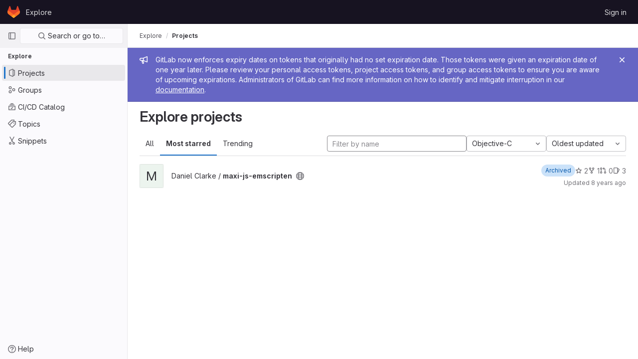

--- FILE ---
content_type: text/javascript; charset=utf-8
request_url: https://gitlab.doc.gold.ac.uk/assets/webpack/super_sidebar.802161b8.chunk.js
body_size: 64936
content:
(this.webpackJsonp=this.webpackJsonp||[]).push([[790,76,116,869],{"2O3R":function(t,e,n){"use strict";
/**!
 * Sortable 1.10.2
 * @author	RubaXa   <trash@rubaxa.org>
 * @author	owenm    <owen23355@gmail.com>
 * @license MIT
 */
function i(t){return(i="function"==typeof Symbol&&"symbol"==typeof Symbol.iterator?function(t){return typeof t}:function(t){return t&&"function"==typeof Symbol&&t.constructor===Symbol&&t!==Symbol.prototype?"symbol":typeof t})(t)}function o(t,e,n){return e in t?Object.defineProperty(t,e,{value:n,enumerable:!0,configurable:!0,writable:!0}):t[e]=n,t}function r(){return(r=Object.assign||function(t){for(var e=1;e<arguments.length;e++){var n=arguments[e];for(var i in n)Object.prototype.hasOwnProperty.call(n,i)&&(t[i]=n[i])}return t}).apply(this,arguments)}function a(t){for(var e=1;e<arguments.length;e++){var n=null!=arguments[e]?arguments[e]:{},i=Object.keys(n);"function"==typeof Object.getOwnPropertySymbols&&(i=i.concat(Object.getOwnPropertySymbols(n).filter((function(t){return Object.getOwnPropertyDescriptor(n,t).enumerable})))),i.forEach((function(e){o(t,e,n[e])}))}return t}function s(t,e){if(null==t)return{};var n,i,o=function(t,e){if(null==t)return{};var n,i,o={},r=Object.keys(t);for(i=0;i<r.length;i++)n=r[i],e.indexOf(n)>=0||(o[n]=t[n]);return o}(t,e);if(Object.getOwnPropertySymbols){var r=Object.getOwnPropertySymbols(t);for(i=0;i<r.length;i++)n=r[i],e.indexOf(n)>=0||Object.prototype.propertyIsEnumerable.call(t,n)&&(o[n]=t[n])}return o}function c(t){return function(t){if(Array.isArray(t)){for(var e=0,n=new Array(t.length);e<t.length;e++)n[e]=t[e];return n}}(t)||function(t){if(Symbol.iterator in Object(t)||"[object Arguments]"===Object.prototype.toString.call(t))return Array.from(t)}(t)||function(){throw new TypeError("Invalid attempt to spread non-iterable instance")}()}n.r(e),n.d(e,"MultiDrag",(function(){return ye})),n.d(e,"Sortable",(function(){return Bt})),n.d(e,"Swap",(function(){return ce}));function l(t){if("undefined"!=typeof window&&window.navigator)return!!navigator.userAgent.match(t)}var u=l(/(?:Trident.*rv[ :]?11\.|msie|iemobile|Windows Phone)/i),d=l(/Edge/i),p=l(/firefox/i),f=l(/safari/i)&&!l(/chrome/i)&&!l(/android/i),h=l(/iP(ad|od|hone)/i),m=l(/chrome/i)&&l(/android/i),g={capture:!1,passive:!1};function v(t,e,n){t.addEventListener(e,n,!u&&g)}function b(t,e,n){t.removeEventListener(e,n,!u&&g)}function y(t,e){if(e){if(">"===e[0]&&(e=e.substring(1)),t)try{if(t.matches)return t.matches(e);if(t.msMatchesSelector)return t.msMatchesSelector(e);if(t.webkitMatchesSelector)return t.webkitMatchesSelector(e)}catch(t){return!1}return!1}}function _(t){return t.host&&t!==document&&t.host.nodeType?t.host:t.parentNode}function w(t,e,n,i){if(t){n=n||document;do{if(null!=e&&(">"===e[0]?t.parentNode===n&&y(t,e):y(t,e))||i&&t===n)return t;if(t===n)break}while(t=_(t))}return null}var O,x=/\s+/g;function j(t,e,n){if(t&&e)if(t.classList)t.classList[n?"add":"remove"](e);else{var i=(" "+t.className+" ").replace(x," ").replace(" "+e+" "," ");t.className=(i+(n?" "+e:"")).replace(x," ")}}function S(t,e,n){var i=t&&t.style;if(i){if(void 0===n)return document.defaultView&&document.defaultView.getComputedStyle?n=document.defaultView.getComputedStyle(t,""):t.currentStyle&&(n=t.currentStyle),void 0===e?n:n[e];e in i||-1!==e.indexOf("webkit")||(e="-webkit-"+e),i[e]=n+("string"==typeof n?"":"px")}}function C(t,e){var n="";if("string"==typeof t)n=t;else do{var i=S(t,"transform");i&&"none"!==i&&(n=i+" "+n)}while(!e&&(t=t.parentNode));var o=window.DOMMatrix||window.WebKitCSSMatrix||window.CSSMatrix||window.MSCSSMatrix;return o&&new o(n)}function E(t,e,n){if(t){var i=t.getElementsByTagName(e),o=0,r=i.length;if(n)for(;o<r;o++)n(i[o],o);return i}return[]}function k(){var t=document.scrollingElement;return t||document.documentElement}function T(t,e,n,i,o){if(t.getBoundingClientRect||t===window){var r,a,s,c,l,d,p;if(t!==window&&t!==k()?(a=(r=t.getBoundingClientRect()).top,s=r.left,c=r.bottom,l=r.right,d=r.height,p=r.width):(a=0,s=0,c=window.innerHeight,l=window.innerWidth,d=window.innerHeight,p=window.innerWidth),(e||n)&&t!==window&&(o=o||t.parentNode,!u))do{if(o&&o.getBoundingClientRect&&("none"!==S(o,"transform")||n&&"static"!==S(o,"position"))){var f=o.getBoundingClientRect();a-=f.top+parseInt(S(o,"border-top-width")),s-=f.left+parseInt(S(o,"border-left-width")),c=a+r.height,l=s+r.width;break}}while(o=o.parentNode);if(i&&t!==window){var h=C(o||t),m=h&&h.a,g=h&&h.d;h&&(c=(a/=g)+(d/=g),l=(s/=m)+(p/=m))}return{top:a,left:s,bottom:c,right:l,width:p,height:d}}}function M(t,e,n){for(var i=N(t,!0),o=T(t)[e];i;){var r=T(i)[n];if(!("top"===n||"left"===n?o>=r:o<=r))return i;if(i===k())break;i=N(i,!1)}return!1}function D(t,e,n){for(var i=0,o=0,r=t.children;o<r.length;){if("none"!==r[o].style.display&&r[o]!==Bt.ghost&&r[o]!==Bt.dragged&&w(r[o],n.draggable,t,!1)){if(i===e)return r[o];i++}o++}return null}function P(t,e){for(var n=t.lastElementChild;n&&(n===Bt.ghost||"none"===S(n,"display")||e&&!y(n,e));)n=n.previousElementSibling;return n||null}function I(t,e){var n=0;if(!t||!t.parentNode)return-1;for(;t=t.previousElementSibling;)"TEMPLATE"===t.nodeName.toUpperCase()||t===Bt.clone||e&&!y(t,e)||n++;return n}function A(t){var e=0,n=0,i=k();if(t)do{var o=C(t),r=o.a,a=o.d;e+=t.scrollLeft*r,n+=t.scrollTop*a}while(t!==i&&(t=t.parentNode));return[e,n]}function N(t,e){if(!t||!t.getBoundingClientRect)return k();var n=t,i=!1;do{if(n.clientWidth<n.scrollWidth||n.clientHeight<n.scrollHeight){var o=S(n);if(n.clientWidth<n.scrollWidth&&("auto"==o.overflowX||"scroll"==o.overflowX)||n.clientHeight<n.scrollHeight&&("auto"==o.overflowY||"scroll"==o.overflowY)){if(!n.getBoundingClientRect||n===document.body)return k();if(i||e)return n;i=!0}}}while(n=n.parentNode);return k()}function $(t,e){return Math.round(t.top)===Math.round(e.top)&&Math.round(t.left)===Math.round(e.left)&&Math.round(t.height)===Math.round(e.height)&&Math.round(t.width)===Math.round(e.width)}function L(t,e){return function(){if(!O){var n=arguments,i=this;1===n.length?t.call(i,n[0]):t.apply(i,n),O=setTimeout((function(){O=void 0}),e)}}}function R(t,e,n){t.scrollLeft+=e,t.scrollTop+=n}function G(t){var e=window.Polymer,n=window.jQuery||window.Zepto;return e&&e.dom?e.dom(t).cloneNode(!0):n?n(t).clone(!0)[0]:t.cloneNode(!0)}function B(t,e){S(t,"position","absolute"),S(t,"top",e.top),S(t,"left",e.left),S(t,"width",e.width),S(t,"height",e.height)}function F(t){S(t,"position",""),S(t,"top",""),S(t,"left",""),S(t,"width",""),S(t,"height","")}var q="Sortable"+(new Date).getTime();function H(){var t,e=[];return{captureAnimationState:function(){(e=[],this.options.animation)&&[].slice.call(this.el.children).forEach((function(t){if("none"!==S(t,"display")&&t!==Bt.ghost){e.push({target:t,rect:T(t)});var n=a({},e[e.length-1].rect);if(t.thisAnimationDuration){var i=C(t,!0);i&&(n.top-=i.f,n.left-=i.e)}t.fromRect=n}}))},addAnimationState:function(t){e.push(t)},removeAnimationState:function(t){e.splice(function(t,e){for(var n in t)if(t.hasOwnProperty(n))for(var i in e)if(e.hasOwnProperty(i)&&e[i]===t[n][i])return Number(n);return-1}(e,{target:t}),1)},animateAll:function(n){var i=this;if(!this.options.animation)return clearTimeout(t),void("function"==typeof n&&n());var o=!1,r=0;e.forEach((function(t){var e=0,n=t.target,a=n.fromRect,s=T(n),c=n.prevFromRect,l=n.prevToRect,u=t.rect,d=C(n,!0);d&&(s.top-=d.f,s.left-=d.e),n.toRect=s,n.thisAnimationDuration&&$(c,s)&&!$(a,s)&&(u.top-s.top)/(u.left-s.left)==(a.top-s.top)/(a.left-s.left)&&(e=function(t,e,n,i){return Math.sqrt(Math.pow(e.top-t.top,2)+Math.pow(e.left-t.left,2))/Math.sqrt(Math.pow(e.top-n.top,2)+Math.pow(e.left-n.left,2))*i.animation}(u,c,l,i.options)),$(s,a)||(n.prevFromRect=a,n.prevToRect=s,e||(e=i.options.animation),i.animate(n,u,s,e)),e&&(o=!0,r=Math.max(r,e),clearTimeout(n.animationResetTimer),n.animationResetTimer=setTimeout((function(){n.animationTime=0,n.prevFromRect=null,n.fromRect=null,n.prevToRect=null,n.thisAnimationDuration=null}),e),n.thisAnimationDuration=e)})),clearTimeout(t),o?t=setTimeout((function(){"function"==typeof n&&n()}),r):"function"==typeof n&&n(),e=[]},animate:function(t,e,n,i){if(i){S(t,"transition",""),S(t,"transform","");var o=C(this.el),r=o&&o.a,a=o&&o.d,s=(e.left-n.left)/(r||1),c=(e.top-n.top)/(a||1);t.animatingX=!!s,t.animatingY=!!c,S(t,"transform","translate3d("+s+"px,"+c+"px,0)"),function(t){t.offsetWidth}(t),S(t,"transition","transform "+i+"ms"+(this.options.easing?" "+this.options.easing:"")),S(t,"transform","translate3d(0,0,0)"),"number"==typeof t.animated&&clearTimeout(t.animated),t.animated=setTimeout((function(){S(t,"transition",""),S(t,"transform",""),t.animated=!1,t.animatingX=!1,t.animatingY=!1}),i)}}}}var K=[],U={initializeByDefault:!0},z={mount:function(t){for(var e in U)U.hasOwnProperty(e)&&!(e in t)&&(t[e]=U[e]);K.push(t)},pluginEvent:function(t,e,n){var i=this;this.eventCanceled=!1,n.cancel=function(){i.eventCanceled=!0};var o=t+"Global";K.forEach((function(i){e[i.pluginName]&&(e[i.pluginName][o]&&e[i.pluginName][o](a({sortable:e},n)),e.options[i.pluginName]&&e[i.pluginName][t]&&e[i.pluginName][t](a({sortable:e},n)))}))},initializePlugins:function(t,e,n,i){for(var o in K.forEach((function(i){var o=i.pluginName;if(t.options[o]||i.initializeByDefault){var a=new i(t,e,t.options);a.sortable=t,a.options=t.options,t[o]=a,r(n,a.defaults)}})),t.options)if(t.options.hasOwnProperty(o)){var a=this.modifyOption(t,o,t.options[o]);void 0!==a&&(t.options[o]=a)}},getEventProperties:function(t,e){var n={};return K.forEach((function(i){"function"==typeof i.eventProperties&&r(n,i.eventProperties.call(e[i.pluginName],t))})),n},modifyOption:function(t,e,n){var i;return K.forEach((function(o){t[o.pluginName]&&o.optionListeners&&"function"==typeof o.optionListeners[e]&&(i=o.optionListeners[e].call(t[o.pluginName],n))})),i}};function V(t){var e=t.sortable,n=t.rootEl,i=t.name,o=t.targetEl,r=t.cloneEl,s=t.toEl,c=t.fromEl,l=t.oldIndex,p=t.newIndex,f=t.oldDraggableIndex,h=t.newDraggableIndex,m=t.originalEvent,g=t.putSortable,v=t.extraEventProperties;if(e=e||n&&n[q]){var b,y=e.options,_="on"+i.charAt(0).toUpperCase()+i.substr(1);!window.CustomEvent||u||d?(b=document.createEvent("Event")).initEvent(i,!0,!0):b=new CustomEvent(i,{bubbles:!0,cancelable:!0}),b.to=s||n,b.from=c||n,b.item=o||n,b.clone=r,b.oldIndex=l,b.newIndex=p,b.oldDraggableIndex=f,b.newDraggableIndex=h,b.originalEvent=m,b.pullMode=g?g.lastPutMode:void 0;var w=a({},v,z.getEventProperties(i,e));for(var O in w)b[O]=w[O];n&&n.dispatchEvent(b),y[_]&&y[_].call(e,b)}}var W=function(t,e){var n=arguments.length>2&&void 0!==arguments[2]?arguments[2]:{},i=n.evt,o=s(n,["evt"]);z.pluginEvent.bind(Bt)(t,e,a({dragEl:Y,parentEl:J,ghostEl:Z,rootEl:Q,nextEl:tt,lastDownEl:et,cloneEl:nt,cloneHidden:it,dragStarted:gt,putSortable:lt,activeSortable:Bt.active,originalEvent:i,oldIndex:ot,oldDraggableIndex:at,newIndex:rt,newDraggableIndex:st,hideGhostForTarget:$t,unhideGhostForTarget:Lt,cloneNowHidden:function(){it=!0},cloneNowShown:function(){it=!1},dispatchSortableEvent:function(t){X({sortable:e,name:t,originalEvent:i})}},o))};function X(t){V(a({putSortable:lt,cloneEl:nt,targetEl:Y,rootEl:Q,oldIndex:ot,oldDraggableIndex:at,newIndex:rt,newDraggableIndex:st},t))}var Y,J,Z,Q,tt,et,nt,it,ot,rt,at,st,ct,lt,ut,dt,pt,ft,ht,mt,gt,vt,bt,yt,_t,wt=!1,Ot=!1,xt=[],jt=!1,St=!1,Ct=[],Et=!1,kt=[],Tt="undefined"!=typeof document,Mt=h,Dt=d||u?"cssFloat":"float",Pt=Tt&&!m&&!h&&"draggable"in document.createElement("div"),It=function(){if(Tt){if(u)return!1;var t=document.createElement("x");return t.style.cssText="pointer-events:auto","auto"===t.style.pointerEvents}}(),At=function(t,e){var n=S(t),i=parseInt(n.width)-parseInt(n.paddingLeft)-parseInt(n.paddingRight)-parseInt(n.borderLeftWidth)-parseInt(n.borderRightWidth),o=D(t,0,e),r=D(t,1,e),a=o&&S(o),s=r&&S(r),c=a&&parseInt(a.marginLeft)+parseInt(a.marginRight)+T(o).width,l=s&&parseInt(s.marginLeft)+parseInt(s.marginRight)+T(r).width;if("flex"===n.display)return"column"===n.flexDirection||"column-reverse"===n.flexDirection?"vertical":"horizontal";if("grid"===n.display)return n.gridTemplateColumns.split(" ").length<=1?"vertical":"horizontal";if(o&&a.float&&"none"!==a.float){var u="left"===a.float?"left":"right";return!r||"both"!==s.clear&&s.clear!==u?"horizontal":"vertical"}return o&&("block"===a.display||"flex"===a.display||"table"===a.display||"grid"===a.display||c>=i&&"none"===n[Dt]||r&&"none"===n[Dt]&&c+l>i)?"vertical":"horizontal"},Nt=function(t){function e(t,n){return function(i,o,r,a){var s=i.options.group.name&&o.options.group.name&&i.options.group.name===o.options.group.name;if(null==t&&(n||s))return!0;if(null==t||!1===t)return!1;if(n&&"clone"===t)return t;if("function"==typeof t)return e(t(i,o,r,a),n)(i,o,r,a);var c=(n?i:o).options.group.name;return!0===t||"string"==typeof t&&t===c||t.join&&t.indexOf(c)>-1}}var n={},o=t.group;o&&"object"==i(o)||(o={name:o}),n.name=o.name,n.checkPull=e(o.pull,!0),n.checkPut=e(o.put),n.revertClone=o.revertClone,t.group=n},$t=function(){!It&&Z&&S(Z,"display","none")},Lt=function(){!It&&Z&&S(Z,"display","")};Tt&&document.addEventListener("click",(function(t){if(Ot)return t.preventDefault(),t.stopPropagation&&t.stopPropagation(),t.stopImmediatePropagation&&t.stopImmediatePropagation(),Ot=!1,!1}),!0);var Rt=function(t){if(Y){t=t.touches?t.touches[0]:t;var e=(o=t.clientX,r=t.clientY,xt.some((function(t){if(!P(t)){var e=T(t),n=t[q].options.emptyInsertThreshold,i=o>=e.left-n&&o<=e.right+n,s=r>=e.top-n&&r<=e.bottom+n;return n&&i&&s?a=t:void 0}})),a);if(e){var n={};for(var i in t)t.hasOwnProperty(i)&&(n[i]=t[i]);n.target=n.rootEl=e,n.preventDefault=void 0,n.stopPropagation=void 0,e[q]._onDragOver(n)}}var o,r,a},Gt=function(t){Y&&Y.parentNode[q]._isOutsideThisEl(t.target)};function Bt(t,e){if(!t||!t.nodeType||1!==t.nodeType)throw"Sortable: `el` must be an HTMLElement, not ".concat({}.toString.call(t));this.el=t,this.options=e=r({},e),t[q]=this;var n={group:null,sort:!0,disabled:!1,store:null,handle:null,draggable:/^[uo]l$/i.test(t.nodeName)?">li":">*",swapThreshold:1,invertSwap:!1,invertedSwapThreshold:null,removeCloneOnHide:!0,direction:function(){return At(t,this.options)},ghostClass:"sortable-ghost",chosenClass:"sortable-chosen",dragClass:"sortable-drag",ignore:"a, img",filter:null,preventOnFilter:!0,animation:0,easing:null,setData:function(t,e){t.setData("Text",e.textContent)},dropBubble:!1,dragoverBubble:!1,dataIdAttr:"data-id",delay:0,delayOnTouchOnly:!1,touchStartThreshold:(Number.parseInt?Number:window).parseInt(window.devicePixelRatio,10)||1,forceFallback:!1,fallbackClass:"sortable-fallback",fallbackOnBody:!1,fallbackTolerance:0,fallbackOffset:{x:0,y:0},supportPointer:!1!==Bt.supportPointer&&"PointerEvent"in window,emptyInsertThreshold:5};for(var i in z.initializePlugins(this,t,n),n)!(i in e)&&(e[i]=n[i]);for(var o in Nt(e),this)"_"===o.charAt(0)&&"function"==typeof this[o]&&(this[o]=this[o].bind(this));this.nativeDraggable=!e.forceFallback&&Pt,this.nativeDraggable&&(this.options.touchStartThreshold=1),e.supportPointer?v(t,"pointerdown",this._onTapStart):(v(t,"mousedown",this._onTapStart),v(t,"touchstart",this._onTapStart)),this.nativeDraggable&&(v(t,"dragover",this),v(t,"dragenter",this)),xt.push(this.el),e.store&&e.store.get&&this.sort(e.store.get(this)||[]),r(this,H())}function Ft(t,e,n,i,o,r,a,s){var c,l,p=t[q],f=p.options.onMove;return!window.CustomEvent||u||d?(c=document.createEvent("Event")).initEvent("move",!0,!0):c=new CustomEvent("move",{bubbles:!0,cancelable:!0}),c.to=e,c.from=t,c.dragged=n,c.draggedRect=i,c.related=o||e,c.relatedRect=r||T(e),c.willInsertAfter=s,c.originalEvent=a,t.dispatchEvent(c),f&&(l=f.call(p,c,a)),l}function qt(t){t.draggable=!1}function Ht(){Et=!1}function Kt(t){for(var e=t.tagName+t.className+t.src+t.href+t.textContent,n=e.length,i=0;n--;)i+=e.charCodeAt(n);return i.toString(36)}function Ut(t){return setTimeout(t,0)}function zt(t){return clearTimeout(t)}Bt.prototype={constructor:Bt,_isOutsideThisEl:function(t){this.el.contains(t)||t===this.el||(vt=null)},_getDirection:function(t,e){return"function"==typeof this.options.direction?this.options.direction.call(this,t,e,Y):this.options.direction},_onTapStart:function(t){if(t.cancelable){var e=this,n=this.el,i=this.options,o=i.preventOnFilter,r=t.type,a=t.touches&&t.touches[0]||t.pointerType&&"touch"===t.pointerType&&t,s=(a||t).target,c=t.target.shadowRoot&&(t.path&&t.path[0]||t.composedPath&&t.composedPath()[0])||s,l=i.filter;if(function(t){kt.length=0;var e=t.getElementsByTagName("input"),n=e.length;for(;n--;){var i=e[n];i.checked&&kt.push(i)}}(n),!Y&&!(/mousedown|pointerdown/.test(r)&&0!==t.button||i.disabled||c.isContentEditable||(s=w(s,i.draggable,n,!1))&&s.animated||et===s)){if(ot=I(s),at=I(s,i.draggable),"function"==typeof l){if(l.call(this,t,s,this))return X({sortable:e,rootEl:c,name:"filter",targetEl:s,toEl:n,fromEl:n}),W("filter",e,{evt:t}),void(o&&t.cancelable&&t.preventDefault())}else if(l&&(l=l.split(",").some((function(i){if(i=w(c,i.trim(),n,!1))return X({sortable:e,rootEl:i,name:"filter",targetEl:s,fromEl:n,toEl:n}),W("filter",e,{evt:t}),!0}))))return void(o&&t.cancelable&&t.preventDefault());i.handle&&!w(c,i.handle,n,!1)||this._prepareDragStart(t,a,s)}}},_prepareDragStart:function(t,e,n){var i,o=this,r=o.el,a=o.options,s=r.ownerDocument;if(n&&!Y&&n.parentNode===r){var c=T(n);if(Q=r,J=(Y=n).parentNode,tt=Y.nextSibling,et=n,ct=a.group,Bt.dragged=Y,ut={target:Y,clientX:(e||t).clientX,clientY:(e||t).clientY},ht=ut.clientX-c.left,mt=ut.clientY-c.top,this._lastX=(e||t).clientX,this._lastY=(e||t).clientY,Y.style["will-change"]="all",i=function(){W("delayEnded",o,{evt:t}),Bt.eventCanceled?o._onDrop():(o._disableDelayedDragEvents(),!p&&o.nativeDraggable&&(Y.draggable=!0),o._triggerDragStart(t,e),X({sortable:o,name:"choose",originalEvent:t}),j(Y,a.chosenClass,!0))},a.ignore.split(",").forEach((function(t){E(Y,t.trim(),qt)})),v(s,"dragover",Rt),v(s,"mousemove",Rt),v(s,"touchmove",Rt),v(s,"mouseup",o._onDrop),v(s,"touchend",o._onDrop),v(s,"touchcancel",o._onDrop),p&&this.nativeDraggable&&(this.options.touchStartThreshold=4,Y.draggable=!0),W("delayStart",this,{evt:t}),!a.delay||a.delayOnTouchOnly&&!e||this.nativeDraggable&&(d||u))i();else{if(Bt.eventCanceled)return void this._onDrop();v(s,"mouseup",o._disableDelayedDrag),v(s,"touchend",o._disableDelayedDrag),v(s,"touchcancel",o._disableDelayedDrag),v(s,"mousemove",o._delayedDragTouchMoveHandler),v(s,"touchmove",o._delayedDragTouchMoveHandler),a.supportPointer&&v(s,"pointermove",o._delayedDragTouchMoveHandler),o._dragStartTimer=setTimeout(i,a.delay)}}},_delayedDragTouchMoveHandler:function(t){var e=t.touches?t.touches[0]:t;Math.max(Math.abs(e.clientX-this._lastX),Math.abs(e.clientY-this._lastY))>=Math.floor(this.options.touchStartThreshold/(this.nativeDraggable&&window.devicePixelRatio||1))&&this._disableDelayedDrag()},_disableDelayedDrag:function(){Y&&qt(Y),clearTimeout(this._dragStartTimer),this._disableDelayedDragEvents()},_disableDelayedDragEvents:function(){var t=this.el.ownerDocument;b(t,"mouseup",this._disableDelayedDrag),b(t,"touchend",this._disableDelayedDrag),b(t,"touchcancel",this._disableDelayedDrag),b(t,"mousemove",this._delayedDragTouchMoveHandler),b(t,"touchmove",this._delayedDragTouchMoveHandler),b(t,"pointermove",this._delayedDragTouchMoveHandler)},_triggerDragStart:function(t,e){e=e||"touch"==t.pointerType&&t,!this.nativeDraggable||e?this.options.supportPointer?v(document,"pointermove",this._onTouchMove):v(document,e?"touchmove":"mousemove",this._onTouchMove):(v(Y,"dragend",this),v(Q,"dragstart",this._onDragStart));try{document.selection?Ut((function(){document.selection.empty()})):window.getSelection().removeAllRanges()}catch(t){}},_dragStarted:function(t,e){if(wt=!1,Q&&Y){W("dragStarted",this,{evt:e}),this.nativeDraggable&&v(document,"dragover",Gt);var n=this.options;!t&&j(Y,n.dragClass,!1),j(Y,n.ghostClass,!0),Bt.active=this,t&&this._appendGhost(),X({sortable:this,name:"start",originalEvent:e})}else this._nulling()},_emulateDragOver:function(){if(dt){this._lastX=dt.clientX,this._lastY=dt.clientY,$t();for(var t=document.elementFromPoint(dt.clientX,dt.clientY),e=t;t&&t.shadowRoot&&(t=t.shadowRoot.elementFromPoint(dt.clientX,dt.clientY))!==e;)e=t;if(Y.parentNode[q]._isOutsideThisEl(t),e)do{if(e[q]){if(e[q]._onDragOver({clientX:dt.clientX,clientY:dt.clientY,target:t,rootEl:e})&&!this.options.dragoverBubble)break}t=e}while(e=e.parentNode);Lt()}},_onTouchMove:function(t){if(ut){var e=this.options,n=e.fallbackTolerance,i=e.fallbackOffset,o=t.touches?t.touches[0]:t,r=Z&&C(Z,!0),a=Z&&r&&r.a,s=Z&&r&&r.d,c=Mt&&_t&&A(_t),l=(o.clientX-ut.clientX+i.x)/(a||1)+(c?c[0]-Ct[0]:0)/(a||1),u=(o.clientY-ut.clientY+i.y)/(s||1)+(c?c[1]-Ct[1]:0)/(s||1);if(!Bt.active&&!wt){if(n&&Math.max(Math.abs(o.clientX-this._lastX),Math.abs(o.clientY-this._lastY))<n)return;this._onDragStart(t,!0)}if(Z){r?(r.e+=l-(pt||0),r.f+=u-(ft||0)):r={a:1,b:0,c:0,d:1,e:l,f:u};var d="matrix(".concat(r.a,",").concat(r.b,",").concat(r.c,",").concat(r.d,",").concat(r.e,",").concat(r.f,")");S(Z,"webkitTransform",d),S(Z,"mozTransform",d),S(Z,"msTransform",d),S(Z,"transform",d),pt=l,ft=u,dt=o}t.cancelable&&t.preventDefault()}},_appendGhost:function(){if(!Z){var t=this.options.fallbackOnBody?document.body:Q,e=T(Y,!0,Mt,!0,t),n=this.options;if(Mt){for(_t=t;"static"===S(_t,"position")&&"none"===S(_t,"transform")&&_t!==document;)_t=_t.parentNode;_t!==document.body&&_t!==document.documentElement?(_t===document&&(_t=k()),e.top+=_t.scrollTop,e.left+=_t.scrollLeft):_t=k(),Ct=A(_t)}j(Z=Y.cloneNode(!0),n.ghostClass,!1),j(Z,n.fallbackClass,!0),j(Z,n.dragClass,!0),S(Z,"transition",""),S(Z,"transform",""),S(Z,"box-sizing","border-box"),S(Z,"margin",0),S(Z,"top",e.top),S(Z,"left",e.left),S(Z,"width",e.width),S(Z,"height",e.height),S(Z,"opacity","0.8"),S(Z,"position",Mt?"absolute":"fixed"),S(Z,"zIndex","100000"),S(Z,"pointerEvents","none"),Bt.ghost=Z,t.appendChild(Z),S(Z,"transform-origin",ht/parseInt(Z.style.width)*100+"% "+mt/parseInt(Z.style.height)*100+"%")}},_onDragStart:function(t,e){var n=this,i=t.dataTransfer,o=n.options;W("dragStart",this,{evt:t}),Bt.eventCanceled?this._onDrop():(W("setupClone",this),Bt.eventCanceled||((nt=G(Y)).draggable=!1,nt.style["will-change"]="",this._hideClone(),j(nt,this.options.chosenClass,!1),Bt.clone=nt),n.cloneId=Ut((function(){W("clone",n),Bt.eventCanceled||(n.options.removeCloneOnHide||Q.insertBefore(nt,Y),n._hideClone(),X({sortable:n,name:"clone"}))})),!e&&j(Y,o.dragClass,!0),e?(Ot=!0,n._loopId=setInterval(n._emulateDragOver,50)):(b(document,"mouseup",n._onDrop),b(document,"touchend",n._onDrop),b(document,"touchcancel",n._onDrop),i&&(i.effectAllowed="move",o.setData&&o.setData.call(n,i,Y)),v(document,"drop",n),S(Y,"transform","translateZ(0)")),wt=!0,n._dragStartId=Ut(n._dragStarted.bind(n,e,t)),v(document,"selectstart",n),gt=!0,f&&S(document.body,"user-select","none"))},_onDragOver:function(t){var e,n,i,o,r=this.el,s=t.target,c=this.options,l=c.group,u=Bt.active,d=ct===l,p=c.sort,f=lt||u,h=this,m=!1;if(!Et){if(void 0!==t.preventDefault&&t.cancelable&&t.preventDefault(),s=w(s,c.draggable,r,!0),$("dragOver"),Bt.eventCanceled)return m;if(Y.contains(t.target)||s.animated&&s.animatingX&&s.animatingY||h._ignoreWhileAnimating===s)return G(!1);if(Ot=!1,u&&!c.disabled&&(d?p||(i=!Q.contains(Y)):lt===this||(this.lastPutMode=ct.checkPull(this,u,Y,t))&&l.checkPut(this,u,Y,t))){if(o="vertical"===this._getDirection(t,s),e=T(Y),$("dragOverValid"),Bt.eventCanceled)return m;if(i)return J=Q,L(),this._hideClone(),$("revert"),Bt.eventCanceled||(tt?Q.insertBefore(Y,tt):Q.appendChild(Y)),G(!0);var g=P(r,c.draggable);if(!g||function(t,e,n){var i=T(P(n.el,n.options.draggable));return e?t.clientX>i.right+10||t.clientX<=i.right&&t.clientY>i.bottom&&t.clientX>=i.left:t.clientX>i.right&&t.clientY>i.top||t.clientX<=i.right&&t.clientY>i.bottom+10}(t,o,this)&&!g.animated){if(g===Y)return G(!1);if(g&&r===t.target&&(s=g),s&&(n=T(s)),!1!==Ft(Q,r,Y,e,s,n,t,!!s))return L(),r.appendChild(Y),J=r,B(),G(!0)}else if(s.parentNode===r){n=T(s);var v,b,y,_=Y.parentNode!==r,O=!function(t,e,n){var i=n?t.left:t.top,o=n?t.right:t.bottom,r=n?t.width:t.height,a=n?e.left:e.top,s=n?e.right:e.bottom,c=n?e.width:e.height;return i===a||o===s||i+r/2===a+c/2}(Y.animated&&Y.toRect||e,s.animated&&s.toRect||n,o),x=o?"top":"left",C=M(s,"top","top")||M(Y,"top","top"),E=C?C.scrollTop:void 0;if(vt!==s&&(b=n[x],jt=!1,St=!O&&c.invertSwap||_),0!==(v=function(t,e,n,i,o,r,a,s){var c=i?t.clientY:t.clientX,l=i?n.height:n.width,u=i?n.top:n.left,d=i?n.bottom:n.right,p=!1;if(!a)if(s&&yt<l*o){if(!jt&&(1===bt?c>u+l*r/2:c<d-l*r/2)&&(jt=!0),jt)p=!0;else if(1===bt?c<u+yt:c>d-yt)return-bt}else if(c>u+l*(1-o)/2&&c<d-l*(1-o)/2)return function(t){return I(Y)<I(t)?1:-1}(e);if((p=p||a)&&(c<u+l*r/2||c>d-l*r/2))return c>u+l/2?1:-1;return 0}(t,s,n,o,O?1:c.swapThreshold,null==c.invertedSwapThreshold?c.swapThreshold:c.invertedSwapThreshold,St,vt===s))){var k=I(Y);do{k-=v,y=J.children[k]}while(y&&("none"===S(y,"display")||y===Z))}if(0===v||y===s)return G(!1);vt=s,bt=v;var D=s.nextElementSibling,A=!1,N=Ft(Q,r,Y,e,s,n,t,A=1===v);if(!1!==N)return 1!==N&&-1!==N||(A=1===N),Et=!0,setTimeout(Ht,30),L(),A&&!D?r.appendChild(Y):s.parentNode.insertBefore(Y,A?D:s),C&&R(C,0,E-C.scrollTop),J=Y.parentNode,void 0===b||St||(yt=Math.abs(b-T(s)[x])),B(),G(!0)}if(r.contains(Y))return G(!1)}return!1}function $(c,l){W(c,h,a({evt:t,isOwner:d,axis:o?"vertical":"horizontal",revert:i,dragRect:e,targetRect:n,canSort:p,fromSortable:f,target:s,completed:G,onMove:function(n,i){return Ft(Q,r,Y,e,n,T(n),t,i)},changed:B},l))}function L(){$("dragOverAnimationCapture"),h.captureAnimationState(),h!==f&&f.captureAnimationState()}function G(e){return $("dragOverCompleted",{insertion:e}),e&&(d?u._hideClone():u._showClone(h),h!==f&&(j(Y,lt?lt.options.ghostClass:u.options.ghostClass,!1),j(Y,c.ghostClass,!0)),lt!==h&&h!==Bt.active?lt=h:h===Bt.active&&lt&&(lt=null),f===h&&(h._ignoreWhileAnimating=s),h.animateAll((function(){$("dragOverAnimationComplete"),h._ignoreWhileAnimating=null})),h!==f&&(f.animateAll(),f._ignoreWhileAnimating=null)),(s===Y&&!Y.animated||s===r&&!s.animated)&&(vt=null),c.dragoverBubble||t.rootEl||s===document||(Y.parentNode[q]._isOutsideThisEl(t.target),!e&&Rt(t)),!c.dragoverBubble&&t.stopPropagation&&t.stopPropagation(),m=!0}function B(){rt=I(Y),st=I(Y,c.draggable),X({sortable:h,name:"change",toEl:r,newIndex:rt,newDraggableIndex:st,originalEvent:t})}},_ignoreWhileAnimating:null,_offMoveEvents:function(){b(document,"mousemove",this._onTouchMove),b(document,"touchmove",this._onTouchMove),b(document,"pointermove",this._onTouchMove),b(document,"dragover",Rt),b(document,"mousemove",Rt),b(document,"touchmove",Rt)},_offUpEvents:function(){var t=this.el.ownerDocument;b(t,"mouseup",this._onDrop),b(t,"touchend",this._onDrop),b(t,"pointerup",this._onDrop),b(t,"touchcancel",this._onDrop),b(document,"selectstart",this)},_onDrop:function(t){var e=this.el,n=this.options;rt=I(Y),st=I(Y,n.draggable),W("drop",this,{evt:t}),J=Y&&Y.parentNode,rt=I(Y),st=I(Y,n.draggable),Bt.eventCanceled||(wt=!1,St=!1,jt=!1,clearInterval(this._loopId),clearTimeout(this._dragStartTimer),zt(this.cloneId),zt(this._dragStartId),this.nativeDraggable&&(b(document,"drop",this),b(e,"dragstart",this._onDragStart)),this._offMoveEvents(),this._offUpEvents(),f&&S(document.body,"user-select",""),S(Y,"transform",""),t&&(gt&&(t.cancelable&&t.preventDefault(),!n.dropBubble&&t.stopPropagation()),Z&&Z.parentNode&&Z.parentNode.removeChild(Z),(Q===J||lt&&"clone"!==lt.lastPutMode)&&nt&&nt.parentNode&&nt.parentNode.removeChild(nt),Y&&(this.nativeDraggable&&b(Y,"dragend",this),qt(Y),Y.style["will-change"]="",gt&&!wt&&j(Y,lt?lt.options.ghostClass:this.options.ghostClass,!1),j(Y,this.options.chosenClass,!1),X({sortable:this,name:"unchoose",toEl:J,newIndex:null,newDraggableIndex:null,originalEvent:t}),Q!==J?(rt>=0&&(X({rootEl:J,name:"add",toEl:J,fromEl:Q,originalEvent:t}),X({sortable:this,name:"remove",toEl:J,originalEvent:t}),X({rootEl:J,name:"sort",toEl:J,fromEl:Q,originalEvent:t}),X({sortable:this,name:"sort",toEl:J,originalEvent:t})),lt&&lt.save()):rt!==ot&&rt>=0&&(X({sortable:this,name:"update",toEl:J,originalEvent:t}),X({sortable:this,name:"sort",toEl:J,originalEvent:t})),Bt.active&&(null!=rt&&-1!==rt||(rt=ot,st=at),X({sortable:this,name:"end",toEl:J,originalEvent:t}),this.save())))),this._nulling()},_nulling:function(){W("nulling",this),Q=Y=J=Z=tt=nt=et=it=ut=dt=gt=rt=st=ot=at=vt=bt=lt=ct=Bt.dragged=Bt.ghost=Bt.clone=Bt.active=null,kt.forEach((function(t){t.checked=!0})),kt.length=pt=ft=0},handleEvent:function(t){switch(t.type){case"drop":case"dragend":this._onDrop(t);break;case"dragenter":case"dragover":Y&&(this._onDragOver(t),function(t){t.dataTransfer&&(t.dataTransfer.dropEffect="move");t.cancelable&&t.preventDefault()}(t));break;case"selectstart":t.preventDefault()}},toArray:function(){for(var t,e=[],n=this.el.children,i=0,o=n.length,r=this.options;i<o;i++)w(t=n[i],r.draggable,this.el,!1)&&e.push(t.getAttribute(r.dataIdAttr)||Kt(t));return e},sort:function(t){var e={},n=this.el;this.toArray().forEach((function(t,i){var o=n.children[i];w(o,this.options.draggable,n,!1)&&(e[t]=o)}),this),t.forEach((function(t){e[t]&&(n.removeChild(e[t]),n.appendChild(e[t]))}))},save:function(){var t=this.options.store;t&&t.set&&t.set(this)},closest:function(t,e){return w(t,e||this.options.draggable,this.el,!1)},option:function(t,e){var n=this.options;if(void 0===e)return n[t];var i=z.modifyOption(this,t,e);n[t]=void 0!==i?i:e,"group"===t&&Nt(n)},destroy:function(){W("destroy",this);var t=this.el;t[q]=null,b(t,"mousedown",this._onTapStart),b(t,"touchstart",this._onTapStart),b(t,"pointerdown",this._onTapStart),this.nativeDraggable&&(b(t,"dragover",this),b(t,"dragenter",this)),Array.prototype.forEach.call(t.querySelectorAll("[draggable]"),(function(t){t.removeAttribute("draggable")})),this._onDrop(),this._disableDelayedDragEvents(),xt.splice(xt.indexOf(this.el),1),this.el=t=null},_hideClone:function(){if(!it){if(W("hideClone",this),Bt.eventCanceled)return;S(nt,"display","none"),this.options.removeCloneOnHide&&nt.parentNode&&nt.parentNode.removeChild(nt),it=!0}},_showClone:function(t){if("clone"===t.lastPutMode){if(it){if(W("showClone",this),Bt.eventCanceled)return;Q.contains(Y)&&!this.options.group.revertClone?Q.insertBefore(nt,Y):tt?Q.insertBefore(nt,tt):Q.appendChild(nt),this.options.group.revertClone&&this.animate(Y,nt),S(nt,"display",""),it=!1}}else this._hideClone()}},Tt&&v(document,"touchmove",(function(t){(Bt.active||wt)&&t.cancelable&&t.preventDefault()})),Bt.utils={on:v,off:b,css:S,find:E,is:function(t,e){return!!w(t,e,t,!1)},extend:function(t,e){if(t&&e)for(var n in e)e.hasOwnProperty(n)&&(t[n]=e[n]);return t},throttle:L,closest:w,toggleClass:j,clone:G,index:I,nextTick:Ut,cancelNextTick:zt,detectDirection:At,getChild:D},Bt.get=function(t){return t[q]},Bt.mount=function(){for(var t=arguments.length,e=new Array(t),n=0;n<t;n++)e[n]=arguments[n];e[0].constructor===Array&&(e=e[0]),e.forEach((function(t){if(!t.prototype||!t.prototype.constructor)throw"Sortable: Mounted plugin must be a constructor function, not ".concat({}.toString.call(t));t.utils&&(Bt.utils=a({},Bt.utils,t.utils)),z.mount(t)}))},Bt.create=function(t,e){return new Bt(t,e)},Bt.version="1.10.2";var Vt,Wt,Xt,Yt,Jt,Zt,Qt=[],te=!1;function ee(){Qt.forEach((function(t){clearInterval(t.pid)})),Qt=[]}function ne(){clearInterval(Zt)}var ie,oe=L((function(t,e,n,i){if(e.scroll){var o,r=(t.touches?t.touches[0]:t).clientX,a=(t.touches?t.touches[0]:t).clientY,s=e.scrollSensitivity,c=e.scrollSpeed,l=k(),u=!1;Wt!==n&&(Wt=n,ee(),Vt=e.scroll,o=e.scrollFn,!0===Vt&&(Vt=N(n,!0)));var d=0,p=Vt;do{var f=p,h=T(f),m=h.top,g=h.bottom,v=h.left,b=h.right,y=h.width,_=h.height,w=void 0,O=void 0,x=f.scrollWidth,j=f.scrollHeight,C=S(f),E=f.scrollLeft,M=f.scrollTop;f===l?(w=y<x&&("auto"===C.overflowX||"scroll"===C.overflowX||"visible"===C.overflowX),O=_<j&&("auto"===C.overflowY||"scroll"===C.overflowY||"visible"===C.overflowY)):(w=y<x&&("auto"===C.overflowX||"scroll"===C.overflowX),O=_<j&&("auto"===C.overflowY||"scroll"===C.overflowY));var D=w&&(Math.abs(b-r)<=s&&E+y<x)-(Math.abs(v-r)<=s&&!!E),P=O&&(Math.abs(g-a)<=s&&M+_<j)-(Math.abs(m-a)<=s&&!!M);if(!Qt[d])for(var I=0;I<=d;I++)Qt[I]||(Qt[I]={});Qt[d].vx==D&&Qt[d].vy==P&&Qt[d].el===f||(Qt[d].el=f,Qt[d].vx=D,Qt[d].vy=P,clearInterval(Qt[d].pid),0==D&&0==P||(u=!0,Qt[d].pid=setInterval(function(){i&&0===this.layer&&Bt.active._onTouchMove(Jt);var e=Qt[this.layer].vy?Qt[this.layer].vy*c:0,n=Qt[this.layer].vx?Qt[this.layer].vx*c:0;"function"==typeof o&&"continue"!==o.call(Bt.dragged.parentNode[q],n,e,t,Jt,Qt[this.layer].el)||R(Qt[this.layer].el,n,e)}.bind({layer:d}),24))),d++}while(e.bubbleScroll&&p!==l&&(p=N(p,!1)));te=u}}),30),re=function(t){var e=t.originalEvent,n=t.putSortable,i=t.dragEl,o=t.activeSortable,r=t.dispatchSortableEvent,a=t.hideGhostForTarget,s=t.unhideGhostForTarget;if(e){var c=n||o;a();var l=e.changedTouches&&e.changedTouches.length?e.changedTouches[0]:e,u=document.elementFromPoint(l.clientX,l.clientY);s(),c&&!c.el.contains(u)&&(r("spill"),this.onSpill({dragEl:i,putSortable:n}))}};function ae(){}function se(){}function ce(){function t(){this.defaults={swapClass:"sortable-swap-highlight"}}return t.prototype={dragStart:function(t){var e=t.dragEl;ie=e},dragOverValid:function(t){var e=t.completed,n=t.target,i=t.onMove,o=t.activeSortable,r=t.changed,a=t.cancel;if(o.options.swap){var s=this.sortable.el,c=this.options;if(n&&n!==s){var l=ie;!1!==i(n)?(j(n,c.swapClass,!0),ie=n):ie=null,l&&l!==ie&&j(l,c.swapClass,!1)}r(),e(!0),a()}},drop:function(t){var e=t.activeSortable,n=t.putSortable,i=t.dragEl,o=n||this.sortable,r=this.options;ie&&j(ie,r.swapClass,!1),ie&&(r.swap||n&&n.options.swap)&&i!==ie&&(o.captureAnimationState(),o!==e&&e.captureAnimationState(),function(t,e){var n,i,o=t.parentNode,r=e.parentNode;if(!o||!r||o.isEqualNode(e)||r.isEqualNode(t))return;n=I(t),i=I(e),o.isEqualNode(r)&&n<i&&i++;o.insertBefore(e,o.children[n]),r.insertBefore(t,r.children[i])}(i,ie),o.animateAll(),o!==e&&e.animateAll())},nulling:function(){ie=null}},r(t,{pluginName:"swap",eventProperties:function(){return{swapItem:ie}}})}ae.prototype={startIndex:null,dragStart:function(t){var e=t.oldDraggableIndex;this.startIndex=e},onSpill:function(t){var e=t.dragEl,n=t.putSortable;this.sortable.captureAnimationState(),n&&n.captureAnimationState();var i=D(this.sortable.el,this.startIndex,this.options);i?this.sortable.el.insertBefore(e,i):this.sortable.el.appendChild(e),this.sortable.animateAll(),n&&n.animateAll()},drop:re},r(ae,{pluginName:"revertOnSpill"}),se.prototype={onSpill:function(t){var e=t.dragEl,n=t.putSortable||this.sortable;n.captureAnimationState(),e.parentNode&&e.parentNode.removeChild(e),n.animateAll()},drop:re},r(se,{pluginName:"removeOnSpill"});var le,ue,de,pe,fe,he=[],me=[],ge=!1,ve=!1,be=!1;function ye(){function t(t){for(var e in this)"_"===e.charAt(0)&&"function"==typeof this[e]&&(this[e]=this[e].bind(this));t.options.supportPointer?v(document,"pointerup",this._deselectMultiDrag):(v(document,"mouseup",this._deselectMultiDrag),v(document,"touchend",this._deselectMultiDrag)),v(document,"keydown",this._checkKeyDown),v(document,"keyup",this._checkKeyUp),this.defaults={selectedClass:"sortable-selected",multiDragKey:null,setData:function(e,n){var i="";he.length&&ue===t?he.forEach((function(t,e){i+=(e?", ":"")+t.textContent})):i=n.textContent,e.setData("Text",i)}}}return t.prototype={multiDragKeyDown:!1,isMultiDrag:!1,delayStartGlobal:function(t){var e=t.dragEl;de=e},delayEnded:function(){this.isMultiDrag=~he.indexOf(de)},setupClone:function(t){var e=t.sortable,n=t.cancel;if(this.isMultiDrag){for(var i=0;i<he.length;i++)me.push(G(he[i])),me[i].sortableIndex=he[i].sortableIndex,me[i].draggable=!1,me[i].style["will-change"]="",j(me[i],this.options.selectedClass,!1),he[i]===de&&j(me[i],this.options.chosenClass,!1);e._hideClone(),n()}},clone:function(t){var e=t.sortable,n=t.rootEl,i=t.dispatchSortableEvent,o=t.cancel;this.isMultiDrag&&(this.options.removeCloneOnHide||he.length&&ue===e&&(_e(!0,n),i("clone"),o()))},showClone:function(t){var e=t.cloneNowShown,n=t.rootEl,i=t.cancel;this.isMultiDrag&&(_e(!1,n),me.forEach((function(t){S(t,"display","")})),e(),fe=!1,i())},hideClone:function(t){var e=this,n=(t.sortable,t.cloneNowHidden),i=t.cancel;this.isMultiDrag&&(me.forEach((function(t){S(t,"display","none"),e.options.removeCloneOnHide&&t.parentNode&&t.parentNode.removeChild(t)})),n(),fe=!0,i())},dragStartGlobal:function(t){t.sortable;!this.isMultiDrag&&ue&&ue.multiDrag._deselectMultiDrag(),he.forEach((function(t){t.sortableIndex=I(t)})),he=he.sort((function(t,e){return t.sortableIndex-e.sortableIndex})),be=!0},dragStarted:function(t){var e=this,n=t.sortable;if(this.isMultiDrag){if(this.options.sort&&(n.captureAnimationState(),this.options.animation)){he.forEach((function(t){t!==de&&S(t,"position","absolute")}));var i=T(de,!1,!0,!0);he.forEach((function(t){t!==de&&B(t,i)})),ve=!0,ge=!0}n.animateAll((function(){ve=!1,ge=!1,e.options.animation&&he.forEach((function(t){F(t)})),e.options.sort&&we()}))}},dragOver:function(t){var e=t.target,n=t.completed,i=t.cancel;ve&&~he.indexOf(e)&&(n(!1),i())},revert:function(t){var e=t.fromSortable,n=t.rootEl,i=t.sortable,o=t.dragRect;he.length>1&&(he.forEach((function(t){i.addAnimationState({target:t,rect:ve?T(t):o}),F(t),t.fromRect=o,e.removeAnimationState(t)})),ve=!1,function(t,e){he.forEach((function(n,i){var o=e.children[n.sortableIndex+(t?Number(i):0)];o?e.insertBefore(n,o):e.appendChild(n)}))}(!this.options.removeCloneOnHide,n))},dragOverCompleted:function(t){var e=t.sortable,n=t.isOwner,i=t.insertion,o=t.activeSortable,r=t.parentEl,a=t.putSortable,s=this.options;if(i){if(n&&o._hideClone(),ge=!1,s.animation&&he.length>1&&(ve||!n&&!o.options.sort&&!a)){var c=T(de,!1,!0,!0);he.forEach((function(t){t!==de&&(B(t,c),r.appendChild(t))})),ve=!0}if(!n)if(ve||we(),he.length>1){var l=fe;o._showClone(e),o.options.animation&&!fe&&l&&me.forEach((function(t){o.addAnimationState({target:t,rect:pe}),t.fromRect=pe,t.thisAnimationDuration=null}))}else o._showClone(e)}},dragOverAnimationCapture:function(t){var e=t.dragRect,n=t.isOwner,i=t.activeSortable;if(he.forEach((function(t){t.thisAnimationDuration=null})),i.options.animation&&!n&&i.multiDrag.isMultiDrag){pe=r({},e);var o=C(de,!0);pe.top-=o.f,pe.left-=o.e}},dragOverAnimationComplete:function(){ve&&(ve=!1,we())},drop:function(t){var e=t.originalEvent,n=t.rootEl,i=t.parentEl,o=t.sortable,r=t.dispatchSortableEvent,a=t.oldIndex,s=t.putSortable,c=s||this.sortable;if(e){var l=this.options,u=i.children;if(!be)if(l.multiDragKey&&!this.multiDragKeyDown&&this._deselectMultiDrag(),j(de,l.selectedClass,!~he.indexOf(de)),~he.indexOf(de))he.splice(he.indexOf(de),1),le=null,V({sortable:o,rootEl:n,name:"deselect",targetEl:de,originalEvt:e});else{if(he.push(de),V({sortable:o,rootEl:n,name:"select",targetEl:de,originalEvt:e}),e.shiftKey&&le&&o.el.contains(le)){var d,p,f=I(le),h=I(de);if(~f&&~h&&f!==h)for(h>f?(p=f,d=h):(p=h,d=f+1);p<d;p++)~he.indexOf(u[p])||(j(u[p],l.selectedClass,!0),he.push(u[p]),V({sortable:o,rootEl:n,name:"select",targetEl:u[p],originalEvt:e}))}else le=de;ue=c}if(be&&this.isMultiDrag){if((i[q].options.sort||i!==n)&&he.length>1){var m=T(de),g=I(de,":not(."+this.options.selectedClass+")");if(!ge&&l.animation&&(de.thisAnimationDuration=null),c.captureAnimationState(),!ge&&(l.animation&&(de.fromRect=m,he.forEach((function(t){if(t.thisAnimationDuration=null,t!==de){var e=ve?T(t):m;t.fromRect=e,c.addAnimationState({target:t,rect:e})}}))),we(),he.forEach((function(t){u[g]?i.insertBefore(t,u[g]):i.appendChild(t),g++})),a===I(de))){var v=!1;he.forEach((function(t){t.sortableIndex===I(t)||(v=!0)})),v&&r("update")}he.forEach((function(t){F(t)})),c.animateAll()}ue=c}(n===i||s&&"clone"!==s.lastPutMode)&&me.forEach((function(t){t.parentNode&&t.parentNode.removeChild(t)}))}},nullingGlobal:function(){this.isMultiDrag=be=!1,me.length=0},destroyGlobal:function(){this._deselectMultiDrag(),b(document,"pointerup",this._deselectMultiDrag),b(document,"mouseup",this._deselectMultiDrag),b(document,"touchend",this._deselectMultiDrag),b(document,"keydown",this._checkKeyDown),b(document,"keyup",this._checkKeyUp)},_deselectMultiDrag:function(t){if(!(void 0!==be&&be||ue!==this.sortable||t&&w(t.target,this.options.draggable,this.sortable.el,!1)||t&&0!==t.button))for(;he.length;){var e=he[0];j(e,this.options.selectedClass,!1),he.shift(),V({sortable:this.sortable,rootEl:this.sortable.el,name:"deselect",targetEl:e,originalEvt:t})}},_checkKeyDown:function(t){t.key===this.options.multiDragKey&&(this.multiDragKeyDown=!0)},_checkKeyUp:function(t){t.key===this.options.multiDragKey&&(this.multiDragKeyDown=!1)}},r(t,{pluginName:"multiDrag",utils:{select:function(t){var e=t.parentNode[q];e&&e.options.multiDrag&&!~he.indexOf(t)&&(ue&&ue!==e&&(ue.multiDrag._deselectMultiDrag(),ue=e),j(t,e.options.selectedClass,!0),he.push(t))},deselect:function(t){var e=t.parentNode[q],n=he.indexOf(t);e&&e.options.multiDrag&&~n&&(j(t,e.options.selectedClass,!1),he.splice(n,1))}},eventProperties:function(){var t=this,e=[],n=[];return he.forEach((function(i){var o;e.push({multiDragElement:i,index:i.sortableIndex}),o=ve&&i!==de?-1:ve?I(i,":not(."+t.options.selectedClass+")"):I(i),n.push({multiDragElement:i,index:o})})),{items:c(he),clones:[].concat(me),oldIndicies:e,newIndicies:n}},optionListeners:{multiDragKey:function(t){return"ctrl"===(t=t.toLowerCase())?t="Control":t.length>1&&(t=t.charAt(0).toUpperCase()+t.substr(1)),t}}})}function _e(t,e){me.forEach((function(n,i){var o=e.children[n.sortableIndex+(t?Number(i):0)];o?e.insertBefore(n,o):e.appendChild(n)}))}function we(){he.forEach((function(t){t!==de&&t.parentNode&&t.parentNode.removeChild(t)}))}Bt.mount(new function(){function t(){for(var t in this.defaults={scroll:!0,scrollSensitivity:30,scrollSpeed:10,bubbleScroll:!0},this)"_"===t.charAt(0)&&"function"==typeof this[t]&&(this[t]=this[t].bind(this))}return t.prototype={dragStarted:function(t){var e=t.originalEvent;this.sortable.nativeDraggable?v(document,"dragover",this._handleAutoScroll):this.options.supportPointer?v(document,"pointermove",this._handleFallbackAutoScroll):e.touches?v(document,"touchmove",this._handleFallbackAutoScroll):v(document,"mousemove",this._handleFallbackAutoScroll)},dragOverCompleted:function(t){var e=t.originalEvent;this.options.dragOverBubble||e.rootEl||this._handleAutoScroll(e)},drop:function(){this.sortable.nativeDraggable?b(document,"dragover",this._handleAutoScroll):(b(document,"pointermove",this._handleFallbackAutoScroll),b(document,"touchmove",this._handleFallbackAutoScroll),b(document,"mousemove",this._handleFallbackAutoScroll)),ne(),ee(),clearTimeout(O),O=void 0},nulling:function(){Jt=Wt=Vt=te=Zt=Xt=Yt=null,Qt.length=0},_handleFallbackAutoScroll:function(t){this._handleAutoScroll(t,!0)},_handleAutoScroll:function(t,e){var n=this,i=(t.touches?t.touches[0]:t).clientX,o=(t.touches?t.touches[0]:t).clientY,r=document.elementFromPoint(i,o);if(Jt=t,e||d||u||f){oe(t,this.options,r,e);var a=N(r,!0);!te||Zt&&i===Xt&&o===Yt||(Zt&&ne(),Zt=setInterval((function(){var r=N(document.elementFromPoint(i,o),!0);r!==a&&(a=r,ee()),oe(t,n.options,r,e)}),10),Xt=i,Yt=o)}else{if(!this.options.bubbleScroll||N(r,!0)===k())return void ee();oe(t,this.options,N(r,!1),!1)}}},r(t,{pluginName:"scroll",initializeByDefault:!0})}),Bt.mount(se,ae),e.default=Bt},"4bVg":function(t,e,n){"use strict";n.d(e,"a",(function(){return i}));const i="display-whats-new-notification"},"78vh":function(t,e,n){"use strict";var i=n("Q0Js"),o=TypeError;t.exports=function(t,e){if(!delete t[e])throw new o("Cannot delete property "+i(e)+" of "+i(t))}},"86Lb":function(t,e,n){"use strict";var i=n("ZfjD"),o=n("/EoU"),r=n("ejl/"),a=n("sPwa"),s=n("78vh"),c=n("ocV/");i({target:"Array",proto:!0,arity:1,forced:1!==[].unshift(0)||!function(){try{Object.defineProperty([],"length",{writable:!1}).unshift()}catch(t){return t instanceof TypeError}}()},{unshift:function(t){var e=o(this),n=r(e),i=arguments.length;if(i){c(n+i);for(var l=n;l--;){var u=l+i;l in e?e[u]=e[l]:s(e,u)}for(var d=0;d<i;d++)e[d]=arguments[d]}return a(e,n+i)}})},A2UA:function(t,e,n){"use strict";var i=n("7xOh");e.a=Object(i.a)()},B3M1:function(t,e,n){"use strict";n("ZzK0"),n("z6RN"),n("BzOf");var i={name:"ScrollScrim",data:()=>({topBoundaryVisible:!0,bottomBoundaryVisible:!0}),computed:{scrimClasses(){return{"top-scrim-visible":!this.topBoundaryVisible,"bottom-scrim-visible gl-border-b":!this.bottomBoundaryVisible}}},mounted(){this.observeScroll()},beforeDestroy(){var t;null===(t=this.scrollObserver)||void 0===t||t.disconnect()},methods:{observeScroll(){var t,e=this;const n={rootMargin:"8px",root:this.$el,threshold:1};null===(t=this.scrollObserver)||void 0===t||t.disconnect();const i=new IntersectionObserver((function(t){t.forEach((function(t){var n;e[null===(n=t.target)||void 0===n?void 0:n.$__visibilityProp]=t.isIntersecting}))}),n),o=this.$refs["top-boundary"],r=this.$refs["bottom-boundary"];o.$__visibilityProp="topBoundaryVisible",i.observe(o),r.$__visibilityProp="bottomBoundaryVisible",i.observe(r),this.scrollObserver=i}}},o=n("tBpV"),r=Object(o.a)(i,(function(){var t=this._self._c;return t("div",{staticClass:"gl-scroll-scrim gl-overflow-auto",class:this.scrimClasses},[this._m(0),this._v(" "),t("div",{ref:"top-boundary"}),this._v(" "),this._t("default"),this._v(" "),t("div",{ref:"bottom-boundary"}),this._v(" "),this._m(1)],2)}),[function(){var t=this._self._c;return t("div",{staticClass:"top-scrim-wrapper"},[t("div",{staticClass:"top-scrim"})])},function(){var t=this._self._c;return t("div",{staticClass:"bottom-scrim-wrapper"},[t("div",{staticClass:"bottom-scrim"})])}],!1,null,null,null);e.a=r.exports},DbBu:function(t,e,n){var i=n("5N3H"),o=n("rRem"),r=n("J0jI"),a=RegExp("['’]","g");t.exports=function(t){return function(e){return i(r(o(e).replace(a,"")),t,"")}}},"F/pm":function(t,e,n){"use strict";n.d(e,"c",(function(){return i})),n.d(e,"b",(function(){return o})),n.d(e,"d",(function(){return r})),n.d(e,"e",(function(){return a})),n.d(e,"m",(function(){return s})),n.d(e,"l",(function(){return c})),n.d(e,"g",(function(){return l})),n.d(e,"j",(function(){return u})),n.d(e,"f",(function(){return d})),n.d(e,"a",(function(){return p})),n.d(e,"i",(function(){return f})),n.d(e,"h",(function(){return h})),n.d(e,"k",(function(){return m}));const i="project",o="group",r="subgroup",a=32,s=16,c=2,l="search-input-description",u="search-results-description",d=36,p=["generic","search"],f="super-sidebar-search-modal",h='input[role="searchbox"]',m=".gl-new-dropdown-item"},I4EJ:function(t,e,n){"use strict";n.d(e,"a",(function(){return o})),n.d(e,"z",(function(){return r})),n.d(e,"r",(function(){return a})),n.d(e,"f",(function(){return s})),n.d(e,"p",(function(){return c})),n.d(e,"v",(function(){return l})),n.d(e,"w",(function(){return u})),n.d(e,"x",(function(){return d})),n.d(e,"b",(function(){return p})),n.d(e,"s",(function(){return f})),n.d(e,"u",(function(){return h})),n.d(e,"t",(function(){return m})),n.d(e,"c",(function(){return g})),n.d(e,"y",(function(){return v})),n.d(e,"n",(function(){return b})),n.d(e,"q",(function(){return y})),n.d(e,"e",(function(){return _})),n.d(e,"o",(function(){return w})),n.d(e,"d",(function(){return O})),n.d(e,"g",(function(){return x})),n.d(e,"h",(function(){return j})),n.d(e,"m",(function(){return S})),n.d(e,"k",(function(){return C})),n.d(e,"l",(function(){return E})),n.d(e,"i",(function(){return k})),n.d(e,"j",(function(){return T}));var i=n("/lV4");const o=">",r="@",a=":",s="#",c="~",l="activate_command_palette",u="click_command_palette_item",d={[o]:"command",[r]:"user",[a]:"project",[c]:"path"},p=[o,r,a,c],f=Object(i.h)(Object(i.g)("CommandPalette|Type %{commandHandle} for command, %{userHandle} for user, %{projectHandle} for project, %{pathHandle} for project file, or perform generic search..."),{commandHandle:o,userHandle:r,issueHandle:s,projectHandle:a,pathHandle:c},!1),h={[o]:Object(i.g)("CommandPalette|command"),[r]:Object(i.g)("CommandPalette|user (enter at least 3 chars)"),[a]:Object(i.g)("CommandPalette|project (enter at least 3 chars)"),[s]:Object(i.g)("CommandPalette|issue (enter at least 3 chars)"),[c]:Object(i.g)("CommandPalette|go to project file")},m={[r]:"user",[a]:"project",[s]:"issue"},g=Object(i.g)("CommandPalette|Global Commands"),v=Object(i.g)("GlobalSearch|Users"),b=Object(i.g)("CommandPalette|Pages"),y=Object(i.g)("GlobalSearch|Projects"),_=Object(i.g)("GlobalSearch|Recent issues"),w=Object(i.g)("CommandPalette|Project files"),O={[r]:v,[a]:y,[s]:_,[c]:w},x=20,j=Object(i.g)("GlobalSearch|Change context %{kbdStart}↵%{kbdEnd}"),S=Object(i.g)("GlobalSearch|Search %{kbdStart}↵%{kbdEnd}"),C=(Object(i.g)("GlobalSearch|Create in %{namespace} %{kbdStart}↵%{kbdEnd}"),Object(i.g)("GlobalSearch|Go to profile %{kbdStart}↵%{kbdEnd}")),E=Object(i.g)("GlobalSearch|Go to project %{kbdStart}↵%{kbdEnd}"),k=Object(i.g)("GlobalSearch|Go to file %{kbdStart}↵%{kbdEnd}"),T=Object(i.g)("GlobalSearch|Go to %{kbdStart}↵%{kbdEnd}")},IAil:function(t,e,n){var i=n("ERvI")({"À":"A","Á":"A","Â":"A","Ã":"A","Ä":"A","Å":"A","à":"a","á":"a","â":"a","ã":"a","ä":"a","å":"a","Ç":"C","ç":"c","Ð":"D","ð":"d","È":"E","É":"E","Ê":"E","Ë":"E","è":"e","é":"e","ê":"e","ë":"e","Ì":"I","Í":"I","Î":"I","Ï":"I","ì":"i","í":"i","î":"i","ï":"i","Ñ":"N","ñ":"n","Ò":"O","Ó":"O","Ô":"O","Õ":"O","Ö":"O","Ø":"O","ò":"o","ó":"o","ô":"o","õ":"o","ö":"o","ø":"o","Ù":"U","Ú":"U","Û":"U","Ü":"U","ù":"u","ú":"u","û":"u","ü":"u","Ý":"Y","ý":"y","ÿ":"y","Æ":"Ae","æ":"ae","Þ":"Th","þ":"th","ß":"ss","Ā":"A","Ă":"A","Ą":"A","ā":"a","ă":"a","ą":"a","Ć":"C","Ĉ":"C","Ċ":"C","Č":"C","ć":"c","ĉ":"c","ċ":"c","č":"c","Ď":"D","Đ":"D","ď":"d","đ":"d","Ē":"E","Ĕ":"E","Ė":"E","Ę":"E","Ě":"E","ē":"e","ĕ":"e","ė":"e","ę":"e","ě":"e","Ĝ":"G","Ğ":"G","Ġ":"G","Ģ":"G","ĝ":"g","ğ":"g","ġ":"g","ģ":"g","Ĥ":"H","Ħ":"H","ĥ":"h","ħ":"h","Ĩ":"I","Ī":"I","Ĭ":"I","Į":"I","İ":"I","ĩ":"i","ī":"i","ĭ":"i","į":"i","ı":"i","Ĵ":"J","ĵ":"j","Ķ":"K","ķ":"k","ĸ":"k","Ĺ":"L","Ļ":"L","Ľ":"L","Ŀ":"L","Ł":"L","ĺ":"l","ļ":"l","ľ":"l","ŀ":"l","ł":"l","Ń":"N","Ņ":"N","Ň":"N","Ŋ":"N","ń":"n","ņ":"n","ň":"n","ŋ":"n","Ō":"O","Ŏ":"O","Ő":"O","ō":"o","ŏ":"o","ő":"o","Ŕ":"R","Ŗ":"R","Ř":"R","ŕ":"r","ŗ":"r","ř":"r","Ś":"S","Ŝ":"S","Ş":"S","Š":"S","ś":"s","ŝ":"s","ş":"s","š":"s","Ţ":"T","Ť":"T","Ŧ":"T","ţ":"t","ť":"t","ŧ":"t","Ũ":"U","Ū":"U","Ŭ":"U","Ů":"U","Ű":"U","Ų":"U","ũ":"u","ū":"u","ŭ":"u","ů":"u","ű":"u","ų":"u","Ŵ":"W","ŵ":"w","Ŷ":"Y","ŷ":"y","Ÿ":"Y","Ź":"Z","Ż":"Z","Ž":"Z","ź":"z","ż":"z","ž":"z","Ĳ":"IJ","ĳ":"ij","Œ":"Oe","œ":"oe","ŉ":"'n","ſ":"s"});t.exports=i},J0jI:function(t,e,n){var i=n("JIXF"),o=n("lxj7"),r=n("rhmX"),a=n("qxsN");t.exports=function(t,e,n){return t=r(t),void 0===(e=n?void 0:e)?o(t)?a(t):i(t):t.match(e)||[]}},JIXF:function(t,e){var n=/[^\x00-\x2f\x3a-\x40\x5b-\x60\x7b-\x7f]+/g;t.exports=function(t){return t.match(n)||[]}},LPAU:function(t,e,n){"use strict";var i,o=function(){return void 0===i&&(i=Boolean(window&&document&&document.all&&!window.atob)),i},r=function(){var t={};return function(e){if(void 0===t[e]){var n=document.querySelector(e);if(window.HTMLIFrameElement&&n instanceof window.HTMLIFrameElement)try{n=n.contentDocument.head}catch(t){n=null}t[e]=n}return t[e]}}(),a=[];function s(t){for(var e=-1,n=0;n<a.length;n++)if(a[n].identifier===t){e=n;break}return e}function c(t,e){for(var n={},i=[],o=0;o<t.length;o++){var r=t[o],c=e.base?r[0]+e.base:r[0],l=n[c]||0,u="".concat(c," ").concat(l);n[c]=l+1;var d=s(u),p={css:r[1],media:r[2],sourceMap:r[3]};-1!==d?(a[d].references++,a[d].updater(p)):a.push({identifier:u,updater:g(p,e),references:1}),i.push(u)}return i}function l(t){var e=document.createElement("style"),i=t.attributes||{};if(void 0===i.nonce){var o=n.nc;o&&(i.nonce=o)}if(Object.keys(i).forEach((function(t){e.setAttribute(t,i[t])})),"function"==typeof t.insert)t.insert(e);else{var a=r(t.insert||"head");if(!a)throw new Error("Couldn't find a style target. This probably means that the value for the 'insert' parameter is invalid.");a.appendChild(e)}return e}var u,d=(u=[],function(t,e){return u[t]=e,u.filter(Boolean).join("\n")});function p(t,e,n,i){var o=n?"":i.media?"@media ".concat(i.media," {").concat(i.css,"}"):i.css;if(t.styleSheet)t.styleSheet.cssText=d(e,o);else{var r=document.createTextNode(o),a=t.childNodes;a[e]&&t.removeChild(a[e]),a.length?t.insertBefore(r,a[e]):t.appendChild(r)}}function f(t,e,n){var i=n.css,o=n.media,r=n.sourceMap;if(o?t.setAttribute("media",o):t.removeAttribute("media"),r&&"undefined"!=typeof btoa&&(i+="\n/*# sourceMappingURL=data:application/json;base64,".concat(btoa(unescape(encodeURIComponent(JSON.stringify(r))))," */")),t.styleSheet)t.styleSheet.cssText=i;else{for(;t.firstChild;)t.removeChild(t.firstChild);t.appendChild(document.createTextNode(i))}}var h=null,m=0;function g(t,e){var n,i,o;if(e.singleton){var r=m++;n=h||(h=l(e)),i=p.bind(null,n,r,!1),o=p.bind(null,n,r,!0)}else n=l(e),i=f.bind(null,n,e),o=function(){!function(t){if(null===t.parentNode)return!1;t.parentNode.removeChild(t)}(n)};return i(t),function(e){if(e){if(e.css===t.css&&e.media===t.media&&e.sourceMap===t.sourceMap)return;i(t=e)}else o()}}t.exports=function(t,e){(e=e||{}).singleton||"boolean"==typeof e.singleton||(e.singleton=o());var n=c(t=t||[],e);return function(t){if(t=t||[],"[object Array]"===Object.prototype.toString.call(t)){for(var i=0;i<n.length;i++){var o=s(n[i]);a[o].references--}for(var r=c(t,e),l=0;l<n.length;l++){var u=s(n[l]);0===a[u].references&&(a[u].updater(),a.splice(u,1))}n=r}}}},LgEk:function(t,e,n){"use strict";var i=n("4lAS"),o=n("MV2A"),r=n("wP8z"),a=n("XiQx"),s=n("/lV4"),c=n("A2UA"),l=n("i7S8"),u={components:{GlButton:i.a,GlLink:o.a,GlDropdownItem:r.a,GlDisclosureDropdownItem:a.b},props:{displayText:{type:String,required:!1,default:Object(s.g)("InviteMembers|Invite team members")},icon:{type:String,required:!1,default:""},classes:{type:String,required:!1,default:""},variant:{type:String,required:!1,default:void 0},triggerSource:{type:String,required:!0},triggerElement:{type:String,required:!1,default:"button"}},computed:{componentAttributes(){return{class:this.classes,"data-testid":"invite-members-button"}},item(){return{text:this.displayText}},isButtonTrigger(){return this.triggerElement===l.D},isWithEmojiTrigger(){return this.triggerElement===l.G},isDropdownWithEmojiTrigger(){return this.triggerElement===l.F},isDisclosureTrigger(){return this.triggerElement===l.E}},methods:{openModal(){c.a.$emit("openModal",{source:this.triggerSource})},handleDisclosureDropdownAction(){this.openModal(),this.$emit("modal-opened")}}},d=n("tBpV"),p=Object(d.a)(u,(function(){var t=this,e=t._self._c;return t.isButtonTrigger?e("gl-button",t._b({attrs:{variant:t.variant,icon:t.icon},on:{click:t.openModal}},"gl-button",t.componentAttributes,!1),[t._v("\n  "+t._s(t.displayText)+"\n")]):t.isWithEmojiTrigger?e("gl-link",t._b({on:{click:t.openModal}},"gl-link",t.componentAttributes,!1),[t._v("\n  "+t._s(t.displayText)+"\n  "),e("gl-emoji",{staticClass:"gl-vertical-align-baseline gl-reset-font-size gl-mr-1",attrs:{"data-name":t.icon}})],1):t.isDropdownWithEmojiTrigger?e("gl-dropdown-item",t._b({on:{click:t.openModal}},"gl-dropdown-item",t.componentAttributes,!1),[t._v("\n  "+t._s(t.displayText)+"\n  "),e("gl-emoji",{staticClass:"gl-vertical-align-baseline gl-reset-font-size gl-mr-1",attrs:{"data-name":t.icon}})],1):t.isDisclosureTrigger?e("gl-disclosure-dropdown-item",t._b({attrs:{item:t.item},on:{action:t.handleDisclosureDropdownAction}},"gl-disclosure-dropdown-item",t.componentAttributes,!1)):e("gl-link",t._b({attrs:{"data-is-link":"true"},on:{click:t.openModal}},"gl-link",t.componentAttributes,!1),[t._v("\n  "+t._s(t.displayText)+"\n")])}),[],!1,null,null,null);e.a=p.exports},O6Bj:function(t,e,n){"use strict";n.d(e,"c",(function(){return s})),n.d(e,"a",(function(){return c}));n("86Lb");var i=n("t6Yz"),o=n.n(i);n.d(e,"b",(function(){return o.a}));const r=[],a=o.a.prototype.stopCallback;o.a.prototype.stopCallback=function(t,e,n){for(const i of r){const o=i.call(this,t,e,n);if(void 0!==o)return o}return a.call(this,t,e,n)};const s=function(t){r.unshift(t)},c="mod+c"},OQnh:function(t,e,n){"use strict";n.d(e,"a",(function(){return L}));var i,o=n("8ENL"),r=n("0zRR"),a=n("MtBe"),s=n("h3Ey"),c=n("fkuG"),l=n("dOr5"),u=n("o/E4"),d=n("QXXq"),p=n("vI7E"),f=n("7bmO"),h=n("ua/H"),m=n("DXSV"),g=n("6iM1"),v=n("EQ0+"),b=n("lgrP"),y={css:!0,enterClass:"",enterActiveClass:"collapsing",enterToClass:"collapse show",leaveClass:"collapse show",leaveActiveClass:"collapsing",leaveToClass:"collapse"},_={enter:function(t){Object(u.F)(t,"height",0),Object(u.B)((function(){Object(u.w)(t),Object(u.F)(t,"height","".concat(t.scrollHeight,"px"))}))},afterEnter:function(t){Object(u.A)(t,"height")},leave:function(t){Object(u.F)(t,"height","auto"),Object(u.F)(t,"display","block"),Object(u.F)(t,"height","".concat(Object(u.i)(t).height,"px")),Object(u.w)(t),Object(u.F)(t,"height",0)},afterLeave:function(t){Object(u.A)(t,"height")}},w={appear:Object(h.b)(c.g,!1)},O=Object(o.c)({name:r.j,functional:!0,props:w,render:function(t,e){var n=e.props,i=e.data,o=e.children;return t("transition",Object(b.a)(i,{props:y,on:_},{props:n}),o)}});function x(t,e){var n=Object.keys(t);if(Object.getOwnPropertySymbols){var i=Object.getOwnPropertySymbols(t);e&&(i=i.filter((function(e){return Object.getOwnPropertyDescriptor(t,e).enumerable}))),n.push.apply(n,i)}return n}function j(t){for(var e=1;e<arguments.length;e++){var n=null!=arguments[e]?arguments[e]:{};e%2?x(Object(n),!0).forEach((function(e){S(t,e,n[e])})):Object.getOwnPropertyDescriptors?Object.defineProperties(t,Object.getOwnPropertyDescriptors(n)):x(Object(n)).forEach((function(e){Object.defineProperty(t,e,Object.getOwnPropertyDescriptor(n,e))}))}return t}function S(t,e,n){return e in t?Object.defineProperty(t,e,{value:n,enumerable:!0,configurable:!0,writable:!0}):t[e]=n,t}var C=Object(d.d)(r.i,"toggle"),E=Object(d.d)(r.i,"request-state"),k=Object(d.e)(r.i,"accordion"),T=Object(d.e)(r.i,"state"),M=Object(d.e)(r.i,"sync-state"),D=Object(p.a)("visible",{type:c.g,defaultValue:!1}),P=D.mixin,I=D.props,A=D.prop,N=D.event,$=Object(h.c)(Object(f.m)(j(j(j({},m.b),I),{},{accordion:Object(h.b)(c.r),appear:Object(h.b)(c.g,!1),isNav:Object(h.b)(c.g,!1),tag:Object(h.b)(c.r,"div")})),r.i),L=Object(o.c)({name:r.i,mixins:[m.a,P,v.a,g.a],props:$,data:function(){return{show:this[A],transitioning:!1}},computed:{classObject:function(){var t=this.transitioning;return{"navbar-collapse":this.isNav,collapse:!t,show:this.show&&!t}},slotScope:function(){var t=this;return{visible:this.show,close:function(){t.show=!1}}}},watch:(i={},S(i,A,(function(t){t!==this.show&&(this.show=t)})),S(i,"show",(function(t,e){t!==e&&this.emitState()})),i),created:function(){this.show=this[A]},mounted:function(){var t=this;this.show=this[A],this.listenOnRoot(C,this.handleToggleEvent),this.listenOnRoot(k,this.handleAccordionEvent),this.isNav&&(this.setWindowEvents(!0),this.handleResize()),this.$nextTick((function(){t.emitState()})),this.listenOnRoot(E,(function(e){e===t.safeId()&&t.$nextTick(t.emitSync)}))},updated:function(){this.emitSync()},deactivated:function(){this.isNav&&this.setWindowEvents(!1)},activated:function(){this.isNav&&this.setWindowEvents(!0),this.emitSync()},beforeDestroy:function(){this.show=!1,this.isNav&&a.g&&this.setWindowEvents(!1)},methods:{setWindowEvents:function(t){Object(d.c)(t,window,"resize",this.handleResize,s.Q),Object(d.c)(t,window,"orientationchange",this.handleResize,s.Q)},toggle:function(){this.show=!this.show},onEnter:function(){this.transitioning=!0,this.$emit(s.L)},onAfterEnter:function(){this.transitioning=!1,this.$emit(s.M)},onLeave:function(){this.transitioning=!0,this.$emit(s.t)},onAfterLeave:function(){this.transitioning=!1,this.$emit(s.s)},emitState:function(){var t=this.show,e=this.accordion,n=this.safeId();this.$emit(N,t),this.emitOnRoot(T,n,t),e&&t&&this.emitOnRoot(k,n,e)},emitSync:function(){this.emitOnRoot(M,this.safeId(),this.show)},checkDisplayBlock:function(){var t=this.$el,e=Object(u.p)(t,"show");Object(u.y)(t,"show");var n="block"===Object(u.k)(t).display;return e&&Object(u.b)(t,"show"),n},clickHandler:function(t){var e=t.target;this.isNav&&e&&"block"===Object(u.k)(this.$el).display&&(!Object(u.v)(e,".nav-link,.dropdown-item")&&!Object(u.e)(".nav-link,.dropdown-item",e)||this.checkDisplayBlock()||(this.show=!1))},handleToggleEvent:function(t){t===this.safeId()&&this.toggle()},handleAccordionEvent:function(t,e){var n=this.accordion,i=this.show;if(n&&n===e){var o=t===this.safeId();(o&&!i||!o&&i)&&this.toggle()}},handleResize:function(){this.show="block"===Object(u.k)(this.$el).display}},render:function(t){var e=this.appear,n=t(this.tag,{class:this.classObject,directives:[{name:"show",value:this.show}],attrs:{id:this.safeId()},on:{click:this.clickHandler}},this.normalizeSlot(l.e,this.slotScope));return t(O,{props:{appear:e},on:{enter:this.onEnter,afterEnter:this.onAfterEnter,leave:this.onLeave,afterLeave:this.onAfterLeave}},[n])}})},"RO+f":function(t,e,n){(t.exports=n("VNgF")(!1)).push([t.i,"\nsvg[data-v-03ba0632] {\n  pointer-events: none;\n\n  position: fixed;\n  right: 0;\n}\nsvg polygon[data-v-03ba0632],\nsvg rect[data-v-03ba0632] {\n  pointer-events: auto;\n}\n",""])},VNgF:function(t,e,n){"use strict";t.exports=function(t){var e=[];return e.toString=function(){return this.map((function(e){var n=function(t,e){var n=t[1]||"",i=t[3];if(!i)return n;if(e&&"function"==typeof btoa){var o=(a=i,"/*# sourceMappingURL=data:application/json;charset=utf-8;base64,"+btoa(unescape(encodeURIComponent(JSON.stringify(a))))+" */"),r=i.sources.map((function(t){return"/*# sourceURL="+i.sourceRoot+t+" */"}));return[n].concat(r).concat([o]).join("\n")}var a;return[n].join("\n")}(e,t);return e[2]?"@media "+e[2]+"{"+n+"}":n})).join("")},e.i=function(t,n){"string"==typeof t&&(t=[[null,t,""]]);for(var i={},o=0;o<this.length;o++){var r=this[o][0];null!=r&&(i[r]=!0)}for(o=0;o<t.length;o++){var a=t[o];null!=a[0]&&i[a[0]]||(n&&!a[2]?a[2]=n:n&&(a[2]="("+a[2]+") and ("+n+")"),e.push(a))}},e}},XqDB:function(t,e,n){"use strict";n.d(e,"a",(function(){return y}));var i=n("0zRR"),o=n("h3Ey"),r=n("/GZH"),a=n("o/E4"),s=n("QXXq"),c=n("BrvI"),l=n("7bmO"),u=n("GcM7"),d=n("tTwu"),p=Object(s.d)(i.M,o.L),f="__bv_modal_directive__",h=function(t){var e=t.modifiers,n=void 0===e?{}:e,i=t.arg,o=t.value;return Object(c.m)(o)?o:Object(c.m)(i)?i:Object(l.h)(n).reverse()[0]},m=function(t){return t&&Object(a.v)(t,".dropdown-menu > li, li.nav-item")&&Object(a.C)("a, button",t)||t},g=function(t){t&&"BUTTON"!==t.tagName&&(Object(a.o)(t,"role")||Object(a.E)(t,"role","button"),"A"===t.tagName||Object(a.o)(t,"tabindex")||Object(a.E)(t,"tabindex","0"))},v=function(t){var e=t[f]||{},n=e.trigger,i=e.handler;n&&i&&(Object(s.a)(n,"click",i,o.R),Object(s.a)(n,"keydown",i,o.R),Object(s.a)(t,"click",i,o.R),Object(s.a)(t,"keydown",i,o.R)),delete t[f]},b=function(t,e,n){var i=t[f]||{},c=h(e),l=m(t);c===i.target&&l===i.trigger||(v(t),function(t,e,n){var i=h(e),c=m(t);if(i&&c){var l=function(t){var o=t.currentTarget;if(!Object(a.r)(o)){var s=t.type,c=t.keyCode;"click"!==s&&("keydown"!==s||c!==r.c&&c!==r.h)||Object(u.a)(Object(d.a)(n,e)).$emit(p,i,o)}};t[f]={handler:l,target:i,trigger:c},g(c),Object(s.b)(c,"click",l,o.R),"BUTTON"!==c.tagName&&"button"===Object(a.h)(c,"role")&&Object(s.b)(c,"keydown",l,o.R)}}(t,e,n)),g(l)},y={inserted:b,updated:function(){},componentUpdated:b,unbind:v}},aOF2:function(t,e,n){"use strict";var i=n("OQnh"),o=n("Pyw5"),r=n.n(o);const a={name:"GlCollapse",components:{BCollapse:i.a},model:{prop:"visible",event:"input"},props:{visible:{type:Boolean,default:!1,required:!1}}};const s=r()({render:function(){var t=this.$createElement;return(this._self._c||t)("b-collapse",this._g(this._b({attrs:{visible:this.visible}},"b-collapse",this.$attrs,!1),this.$listeners),[this._t("default")],2)},staticRenderFns:[]},void 0,a,void 0,!1,void 0,!1,void 0,void 0,void 0);e.a=s},d08M:function(t,e,n){"use strict";n.d(e,"sb",(function(){return c})),n.d(e,"z",(function(){return l})),n.d(e,"w",(function(){return u})),n.d(e,"d",(function(){return d})),n.d(e,"e",(function(){return p})),n.d(e,"B",(function(){return f})),n.d(e,"ob",(function(){return h})),n.d(e,"c",(function(){return m})),n.d(e,"x",(function(){return g})),n.d(e,"y",(function(){return v})),n.d(e,"A",(function(){return b})),n.d(e,"C",(function(){return y})),n.d(e,"ub",(function(){return _})),n.d(e,"D",(function(){return w})),n.d(e,"vb",(function(){return O})),n.d(e,"rb",(function(){return x})),n.d(e,"a",(function(){return j})),n.d(e,"O",(function(){return S})),n.d(e,"qb",(function(){return C})),n.d(e,"P",(function(){return E})),n.d(e,"E",(function(){return k})),n.d(e,"ab",(function(){return T})),n.d(e,"tb",(function(){return M})),n.d(e,"b",(function(){return P})),n.d(e,"jb",(function(){return I})),n.d(e,"kb",(function(){return A})),n.d(e,"mb",(function(){return N})),n.d(e,"ib",(function(){return $})),n.d(e,"lb",(function(){return L})),n.d(e,"hb",(function(){return R})),n.d(e,"o",(function(){return G})),n.d(e,"f",(function(){return B})),n.d(e,"q",(function(){return F})),n.d(e,"i",(function(){return q})),n.d(e,"pb",(function(){return H})),n.d(e,"g",(function(){return K})),n.d(e,"s",(function(){return U})),n.d(e,"r",(function(){return z})),n.d(e,"j",(function(){return V})),n.d(e,"Z",(function(){return W})),n.d(e,"k",(function(){return X})),n.d(e,"n",(function(){return Y})),n.d(e,"p",(function(){return J})),n.d(e,"l",(function(){return Z})),n.d(e,"h",(function(){return Q})),n.d(e,"m",(function(){return tt})),n.d(e,"t",(function(){return et})),n.d(e,"v",(function(){return nt})),n.d(e,"u",(function(){return it})),n.d(e,"fb",(function(){return ot})),n.d(e,"eb",(function(){return rt})),n.d(e,"gb",(function(){return at})),n.d(e,"bb",(function(){return st})),n.d(e,"db",(function(){return ct})),n.d(e,"cb",(function(){return lt})),n.d(e,"G",(function(){return ut})),n.d(e,"I",(function(){return dt})),n.d(e,"F",(function(){return pt})),n.d(e,"H",(function(){return ft})),n.d(e,"K",(function(){return ht})),n.d(e,"L",(function(){return mt})),n.d(e,"U",(function(){return gt})),n.d(e,"W",(function(){return vt})),n.d(e,"T",(function(){return bt})),n.d(e,"Y",(function(){return yt})),n.d(e,"V",(function(){return _t})),n.d(e,"X",(function(){return wt})),n.d(e,"S",(function(){return Ot})),n.d(e,"Q",(function(){return xt})),n.d(e,"R",(function(){return jt})),n.d(e,"M",(function(){return St})),n.d(e,"N",(function(){return Ct})),n.d(e,"J",(function(){return Et})),n.d(e,"nb",(function(){return kt})),n.d(e,"wb",(function(){return Dt})),n.d(e,"xb",(function(){return Pt}));var i=n("htNe"),o=n.n(i),r=(n("byxs"),n("n7CP")),a=n("/lV4");const s=o()((function(){let t={};if(r.a.canUseLocalStorage())try{t=JSON.parse(localStorage.getItem("gl-keyboard-shortcuts-customizations")||"{}")}catch(t){}return t})),c={id:"globalShortcuts.toggleKeyboardShortcutsDialog",description:Object(a.a)("Toggle keyboard shortcuts help dialog"),defaultKeys:["?"]},l={id:"globalShortcuts.goToYourProjects",description:Object(a.a)("Go to your projects"),defaultKeys:["shift+p"]},u={id:"globalShortcuts.goToYourGroups",description:Object(a.a)("Go to your groups"),defaultKeys:["shift+g"]},d={id:"globalShortcuts.goToActivityFeed",description:Object(a.a)("Go to the activity feed"),defaultKeys:["shift+a"]},p={id:"globalShortcuts.goToMilestoneList",description:Object(a.a)("Go to the milestone list"),defaultKeys:["shift+l"]},f={id:"globalShortcuts.goToYourSnippets",description:Object(a.a)("Go to your snippets"),defaultKeys:["shift+s"]},h={id:"globalShortcuts.startSearch",description:Object(a.a)("Start search"),defaultKeys:["s","/"]},m={id:"globalShortcuts.focusFilterBar",description:Object(a.a)("Focus filter bar"),defaultKeys:["f"]},g={id:"globalShortcuts.goToYourIssues",description:Object(a.a)("Go to your issues"),defaultKeys:["shift+i"]},v={id:"globalShortcuts.goToYourMergeRequests",description:Object(a.a)("Go to your merge requests"),defaultKeys:["shift+m"]},b={id:"globalShortcuts.goToYourReviewRequests",description:Object(a.a)("Go to your review requests"),defaultKeys:["shift+r"]},y={id:"globalShortcuts.goToYourTodoList",description:Object(a.a)("Go to your To-Do list"),defaultKeys:["shift+t"]},_={id:"globalShortcuts.togglePerformanceBar",description:Object(a.a)("Toggle the Performance Bar"),defaultKeys:["p b"]},w={id:"globalShortcuts.hideAppearingContent",description:Object(a.a)("Hide tooltips or popovers"),defaultKeys:["esc"]},O={id:"globalShortcuts.toggleSuperSidebar",description:Object(a.a)("Toggle the navigation sidebar"),defaultKeys:["mod+\\"]},x={id:"globalShortcuts.toggleCanary",description:Object(a.a)("Toggle GitLab Next"),defaultKeys:["g x"]},j={id:"editing.boldText",description:Object(a.a)("Bold text"),defaultKeys:["mod+b"],customizable:!1},S={id:"editing.italicText",description:Object(a.a)("Italic text"),defaultKeys:["mod+i"],customizable:!1},C={id:"editing.strikethroughText",description:Object(a.a)("Strikethrough text"),defaultKeys:["mod+shift+x"],customizable:!1},E={id:"editing.linkText",description:Object(a.a)("Link text"),defaultKeys:["mod+k"],customizable:!1},k={id:"editing.indentLine",description:Object(a.a)("Indent line"),defaultKeys:["mod+]"],customizable:!1},T={id:"editing.outdentLine",description:Object(a.a)("Outdent line"),defaultKeys:["mod+["],customizable:!1},M={id:"editing.toggleMarkdownPreview",description:Object(a.a)("Toggle Markdown preview"),defaultKeys:["ctrl+shift+p","command+shift+p"]},D={id:"editing.editRecentComment",description:Object(a.a)("Edit your most recent comment in a thread (from an empty textarea)"),defaultKeys:["up"]},P={id:"wiki.editWikiPage",description:Object(a.a)("Edit wiki page"),defaultKeys:["e"]},I={id:"repositoryGraph.scrollLeft",description:Object(a.a)("Scroll left"),defaultKeys:["left","h"]},A={id:"repositoryGraph.scrollRight",description:Object(a.a)("Scroll right"),defaultKeys:["right","l"]},N={id:"repositoryGraph.scrollUp",description:Object(a.a)("Scroll up"),defaultKeys:["up","k"]},$={id:"repositoryGraph.scrollDown",description:Object(a.a)("Scroll down"),defaultKeys:["down","j"]},L={id:"repositoryGraph.scrollToTop",description:Object(a.a)("Scroll to top"),defaultKeys:["shift+up","shift+k"]},R={id:"repositoryGraph.scrollToBottom",description:Object(a.a)("Scroll to bottom"),defaultKeys:["shift+down","shift+j"]},G={id:"project.goToOverview",description:Object(a.a)("Go to the project's overview page"),defaultKeys:["g o"]},B={id:"project.goToActivityFeed",description:Object(a.a)("Go to the project's activity feed"),defaultKeys:["g v"]},F={id:"project.goToReleases",description:Object(a.a)("Go to releases"),defaultKeys:["g r"]},q={id:"project.goToFiles",description:Object(a.a)("Go to files"),defaultKeys:["g f"]},H={id:"project.startSearchFile",description:Object(a.a)("Go to find file"),defaultKeys:["t"]},K={id:"project.goToCommits",description:Object(a.a)("Go to commits"),defaultKeys:["g c"]},U={id:"project.goToRepoGraph",description:Object(a.a)("Go to repository graph"),defaultKeys:["g n"]},z={id:"project.goToRepoCharts",description:Object(a.a)("Go to repository charts"),defaultKeys:["g d"]},V={id:"project.goToIssues",description:Object(a.a)("Go to issues"),defaultKeys:["g i"]},W={id:"project.newIssue",description:Object(a.a)("New issue"),defaultKeys:["i"]},X={id:"project.goToIssueBoards",description:Object(a.a)("Go to issue boards"),defaultKeys:["g b"]},Y={id:"project.goToMergeRequests",description:Object(a.a)("Go to merge requests"),defaultKeys:["g m"]},J={id:"project.goToPipelines",description:Object(a.a)("Go to pipelines"),defaultKeys:["g p"]},Z={id:"project.goToJobs",description:Object(a.a)("Go to jobs"),defaultKeys:["g j"]},Q={id:"project.goToEnvironments",description:Object(a.a)("Go to environments"),defaultKeys:["g e"]},tt={id:"project.goToKubernetes",description:Object(a.a)("Go to kubernetes"),defaultKeys:["g k"]},et={id:"project.goToSnippets",description:Object(a.a)("Go to snippets"),defaultKeys:["g s"]},nt={id:"project.goToWiki",description:Object(a.a)("Go to wiki"),defaultKeys:["g w"]},it={id:"project.goToWebIDE",description:Object(a.a)("Open in Web IDE"),defaultKeys:["."]},ot={id:"projectFiles.moveSelectionUp",description:Object(a.a)("Move selection up"),defaultKeys:["up"]},rt={id:"projectFiles.moveSelectionDown",description:Object(a.a)("Move selection down"),defaultKeys:["down"]},at={id:"projectFiles.openSelection",description:Object(a.a)("Open Selection"),defaultKeys:["enter"]},st={id:"projectFiles.goBack",description:Object(a.a)("Go back (while searching for files)"),defaultKeys:["esc"]},ct={id:"projectFiles.goToFilePermalink",description:Object(a.a)("Go to file permalink (while viewing a file)"),defaultKeys:["y"]},lt={id:"projectFiles.goToCompare",description:Object(a.a)("Compare Branches"),defaultKeys:["shift+c"]},ut={id:"issuables.commentReply",description:Object(a.a)("Comment/Reply (quoting selected text)"),defaultKeys:["r"]},dt={id:"issuables.editDescription",description:Object(a.a)("Edit description"),defaultKeys:["e"]},pt={id:"issuables.changeLabel",description:Object(a.a)("Change label"),defaultKeys:["l"]},ft={id:"issuables.copyIssuableRef",description:Object(a.a)("Copy reference"),defaultKeys:["c r"]},ht={id:"issuesMRs.changeAssignee",description:Object(a.a)("Change assignee"),defaultKeys:["a"]},mt={id:"issuesMRs.changeMilestone",description:Object(a.a)("Change milestone"),defaultKeys:["m"]},gt={id:"mergeRequests.nextFileInDiff",description:Object(a.a)("Next file in diff"),defaultKeys:["]","j"]},vt={id:"mergeRequests.previousFileInDiff",description:Object(a.a)("Previous file in diff"),defaultKeys:["[","k"]},bt={id:"mergeRequests.goToFile",description:Object(a.a)("Go to file"),defaultKeys:["mod+p","t"],customizable:!1},yt={id:"mergeRequests.toggleFileBrowser",description:Object(a.a)("Toggle file browser"),defaultKeys:["f"],customizable:!1},_t={id:"mergeRequests.nextUnresolvedDiscussion",description:Object(a.a)("Next unresolved thread"),defaultKeys:["n"]},wt={id:"mergeRequests.previousUnresolvedDiscussion",description:Object(a.a)("Previous unresolved thread"),defaultKeys:["p"]},Ot={id:"mergeRequests.copySourceBranchName",description:Object(a.a)("Copy source branch name"),defaultKeys:["b"]},xt={id:"mergeRequestCommits.nextCommit",description:Object(a.a)("Next commit"),defaultKeys:["c"]},jt={id:"mergeRequestCommits.previousCommit",description:Object(a.a)("Previous commit"),defaultKeys:["x"]},St={id:"issues.nextDesign",description:Object(a.a)("Next design"),defaultKeys:["right"]},Ct={id:"issues.previousDesign",description:Object(a.a)("Previous design"),defaultKeys:["left"]},Et={id:"issues.closeDesign",description:Object(a.a)("Close design"),defaultKeys:["esc"]},kt={id:"sidebar.closeWidget",description:Object(a.a)("Close sidebar widget"),defaultKeys:["esc"]},Tt={id:"webIDE.goToFile",description:Object(a.a)("Go to file"),defaultKeys:["mod+p","t"],customizable:!1},Mt={id:"webIDE.commit",description:Object(a.a)("Commit (when editing commit message)"),defaultKeys:["mod+enter"],customizable:!1},Dt=[{id:"globalShortcuts",name:Object(a.a)("Global Shortcuts"),keybindings:[c,l,u,d,p,f,h,m,g,v,b,y,_,w,O]},{id:"editing",name:Object(a.a)("Editing"),keybindings:[j,S,C,E,M,D]},{id:"wiki",name:Object(a.a)("Wiki"),keybindings:[P]},{id:"repositoryGraph",name:Object(a.a)("Repository Graph"),keybindings:[I,A,N,$,L,R]},{id:"project",name:Object(a.a)("Project"),keybindings:[G,B,F,q,H,K,U,z,V,W,X,Y,J,Z,Q,tt,et,nt,it]},{id:"projectFiles",name:Object(a.a)("Project Files"),keybindings:[ot,rt,at,st,ct,lt]},{id:"issuables",name:Object(a.a)("Epics, issues, and merge requests"),keybindings:[ut,dt,pt,ft]},{id:"issuesMRs",name:Object(a.a)("Issues and merge requests"),keybindings:[ht,mt]},{id:"mergeRequests",name:Object(a.a)("Merge requests"),keybindings:[gt,vt,bt,_t,wt,Ot,yt]},{id:"mergeRequestCommits",name:Object(a.a)("Merge request commits"),keybindings:[xt,jt]},{id:"issues",name:Object(a.a)("Issues"),keybindings:[St,Ct,Et]},{id:"webIDE",name:Object(a.a)("Legacy Web IDE"),keybindings:[Tt,Mt]},{id:"misc",name:Object(a.a)("Miscellaneous"),keybindings:[x]}],Pt=function(t){return function({customizable:t}){return Boolean(null==t||t)}(t)&&s()[t.id]||t.defaultKeys}},enn4:function(t,e,n){"use strict";n.r(e);var i={};n.r(i),n.d(i,"autocompleteQuery",(function(){return y})),n.d(i,"fetchAutocompleteOptions",(function(){return _})),n.d(i,"clearAutocomplete",(function(){return w})),n.d(i,"setSearch",(function(){return O})),n.d(i,"setCommand",(function(){return x}));var o={};n.r(o),n.d(o,"searchQuery",(function(){return k})),n.d(o,"scopedIssuesPath",(function(){return T})),n.d(o,"scopedMRPath",(function(){return M})),n.d(o,"defaultSearchOptions",(function(){return D})),n.d(o,"projectUrl",(function(){return P})),n.d(o,"groupUrl",(function(){return I})),n.d(o,"allUrl",(function(){return A})),n.d(o,"scopedSearchOptions",(function(){return N})),n.d(o,"scopedSearchGroup",(function(){return $})),n.d(o,"autocompleteGroupedSearchOptions",(function(){return L})),n.d(o,"searchOptions",(function(){return R})),n.d(o,"isCommandMode",(function(){return G}));n("1Ia5"),n("dvoh"),n("byxs");var r=n("ewH8"),a=n("yWhq"),s=n("GiFX"),c=n("NmEs"),l=n("5v28"),u=n("3cHC"),d=n("yi8e"),p=n("59DU"),f=n.n(p),h=n("nUKU"),m=n.n(h),g=(n("3UXl"),n("iyoE"),n("3twG")),v=n("2ibD"),b=n("F/pm");const y=function({state:t,fetchType:e}){var n,i;const o=m()({term:t.search,project_id:null===(n=t.searchContext)||void 0===n||null===(n=n.project)||void 0===n?void 0:n.id,project_ref:null===(i=t.searchContext)||void 0===i?void 0:i.ref,filter:e},f.a);return`${t.autocompletePath}?${Object(g.E)(o)}`},_=function({commit:t,state:e}){t("REQUEST_AUTOCOMPLETE");const n=b.a.map((function(n){return function({commit:t,state:e,fetchType:n}){return v.a.get(y({state:e,fetchType:n})).then((function({data:e}){t("RECEIVE_AUTOCOMPLETE_SUCCESS",e)})).catch((function(){t("RECEIVE_AUTOCOMPLETE_ERROR")}))}({commit:t,state:e,fetchType:n})}));return Promise.all(n)},w=function({commit:t}){t("CLEAR_AUTOCOMPLETE")},O=function({commit:t},e){t("SET_SEARCH",e)},x=function({commit:t},e){t("SET_COMMAND",e)};n("eJ0a"),n("v2fZ"),n("FMw2"),n("ZzK0"),n("z6RN"),n("BzOf"),n("RFHG"),n("xuo1");var j=n("/lV4"),S=n("gr1G"),C=n("h2IV"),E=n("I4EJ");const k=function(t){var e,n,i,o,r,a;const s=m()({search:t.search,nav_source:"navbar",project_id:null===(e=t.searchContext)||void 0===e||null===(e=e.project)||void 0===e?void 0:e.id,group_id:null===(n=t.searchContext)||void 0===n||null===(n=n.group)||void 0===n?void 0:n.id,scope:null===(i=t.searchContext)||void 0===i?void 0:i.scope,snippets:!(null===(o=t.searchContext)||void 0===o||!o.for_snippets)||null,search_code:!(null===(r=t.searchContext)||void 0===r||!r.code_search)||null,repository_ref:null===(a=t.searchContext)||void 0===a?void 0:a.ref},f.a);return`${t.searchPath}?${Object(g.E)(s)}`},T=function(t){var e,n,i,o;return!(null!==(e=t.searchContext)&&void 0!==e&&null!==(e=e.project)&&void 0!==e&&e.id&&(null===(n=t.searchContext)||void 0===n||null===(n=n.project_metadata)||void 0===n||!n.issues_path))&&((null===(i=t.searchContext)||void 0===i||null===(i=i.project_metadata)||void 0===i?void 0:i.issues_path)||(null===(o=t.searchContext)||void 0===o||null===(o=o.group_metadata)||void 0===o?void 0:o.issues_path)||!!gon.current_username&&t.issuesPath)},M=function(t){var e,n;return(null===(e=t.searchContext)||void 0===e||null===(e=e.project_metadata)||void 0===e?void 0:e.mr_path)||(null===(n=t.searchContext)||void 0===n||null===(n=n.group_metadata)||void 0===n?void 0:n.mr_path)||!!gon.current_username&&t.mrPath},D=function(t,e){const n=gon.current_username;if(!n){const t=[];return e.scopedIssuesPath&&t.push({text:S.r,href:e.scopedIssuesPath}),e.scopedMRPath&&t.push({text:S.s,href:e.scopedMRPath}),t}const i=[{text:S.v,href:`${e.scopedIssuesPath}/?assignee_username=${n}`},{text:S.w,href:`${e.scopedIssuesPath}/?author_username=${n}`}],o=[{text:S.x,href:`${e.scopedMRPath}/?assignee_username=${n}`},{text:S.y,href:`${e.scopedMRPath}/?reviewer_username=${n}`},{text:S.z,href:`${e.scopedMRPath}/?author_username=${n}`}];return[...e.scopedIssuesPath?i:[],...o]},P=function(t){var e,n,i,o,r,a;const s=m()({search:t.search,nav_source:"navbar",project_id:null===(e=t.searchContext)||void 0===e||null===(e=e.project)||void 0===e?void 0:e.id,group_id:null===(n=t.searchContext)||void 0===n||null===(n=n.group)||void 0===n?void 0:n.id,scope:null===(i=t.searchContext)||void 0===i?void 0:i.scope,snippets:!(null===(o=t.searchContext)||void 0===o||!o.for_snippets)||null,search_code:!(null===(r=t.searchContext)||void 0===r||!r.code_search)||null,repository_ref:null===(a=t.searchContext)||void 0===a?void 0:a.ref},f.a);return`${t.searchPath}?${Object(g.E)(s)}`},I=function(t){var e,n,i,o,r;const a=m()({search:t.search,nav_source:"navbar",group_id:null===(e=t.searchContext)||void 0===e||null===(e=e.group)||void 0===e?void 0:e.id,scope:null===(n=t.searchContext)||void 0===n?void 0:n.scope,snippets:!(null===(i=t.searchContext)||void 0===i||!i.for_snippets)||null,search_code:!(null===(o=t.searchContext)||void 0===o||!o.code_search)||null,repository_ref:null===(r=t.searchContext)||void 0===r?void 0:r.ref},f.a);return`${t.searchPath}?${Object(g.E)(a)}`},A=function(t){var e,n,i,o;const r=m()({search:t.search,nav_source:"navbar",scope:null===(e=t.searchContext)||void 0===e?void 0:e.scope,snippets:!(null===(n=t.searchContext)||void 0===n||!n.for_snippets)||null,search_code:!(null===(i=t.searchContext)||void 0===i||!i.code_search)||null,repository_ref:null===(o=t.searchContext)||void 0===o?void 0:o.ref},f.a);return`${t.searchPath}?${Object(g.E)(r)}`},N=function(t,e){var n,i;const o=[];var r,a,s;null!==(n=t.searchContext)&&void 0!==n&&n.project&&o.push({text:"scoped-in-project",scope:(null===(r=t.searchContext.project)||void 0===r?void 0:r.name)||"",scopeCategory:S.C,icon:b.c,href:e.projectUrl,extraAttrs:{"data-track-action":E.w,"data-track-label":"scoped_in_project"}});null!==(i=t.searchContext)&&void 0!==i&&i.group&&o.push({text:"scoped-in-group",scope:(null===(a=t.searchContext.group)||void 0===a?void 0:a.name)||"",scopeCategory:S.p,icon:null!==(s=t.searchContext.group)&&void 0!==s&&null!==(s=s.full_name)&&void 0!==s&&s.includes("/")?b.d:b.b,href:e.groupUrl,extraAttrs:{"data-track-action":E.w,"data-track-label":"scoped_in_group"}});return o.push({text:"scoped-in-all",description:S.u,href:e.allUrl,extraAttrs:{"data-track-action":E.w,"data-track-label":"scoped_in_all"}}),o},$=function(t,e){var n;let i=Object(j.h)(S.j,{searchTerm:t.search},!1);const o=(null===(n=e.scopedSearchOptions)||void 0===n?void 0:n.length)>0?e.scopedSearchOptions:[];switch(t.commandChar){case S.f:i=Object(j.h)(S.g,{searchTerm:t.search},!1);break;case S.n:i=Object(j.h)(S.o,{searchTerm:t.search},!1);break;case S.h:i=Object(j.h)(S.i,{searchTerm:t.search},!1);break;case S.d:i=Object(j.h)(S.e,{searchTerm:t.search},!1)}return{name:i,items:o}},L=function(t){const e={},n=[];return t.autocompleteOptions.forEach((function(i){const o=e[i.category],r=Object(C.b)(i,t.searchContext);o?o.items.push(r):(e[i.category]={name:r.category,items:[r]},n.push(e[r.category]))})),n.sort((function(t,e){return S.I.indexOf(t.name)-S.I.indexOf(e.name)}))},R=function(t,e){var n,i;if(!t.search)return e.defaultSearchOptions;const o=Object.values(e.autocompleteGroupedSearchOptions).reduce((function(t,e){return[...t,...e.items]}),[]);return(null===(n=t.search)||void 0===n?void 0:n.length)<=b.l?o:(null!==(i=e.scopedSearchOptions)&&void 0!==i?i:[]).concat(o)},G=function(t){return""!==t.commandChar};var B={REQUEST_AUTOCOMPLETE(t){t.loading=!0,t.autocompleteOptions=[],t.autocompleteError=!1},RECEIVE_AUTOCOMPLETE_SUCCESS(t,e){t.loading=!1,t.autocompleteOptions=[...t.autocompleteOptions].concat(e),t.autocompleteError=!1},RECEIVE_AUTOCOMPLETE_ERROR(t){t.loading=!1,t.autocompleteOptions=[],t.autocompleteError=!0},CLEAR_AUTOCOMPLETE(t){t.autocompleteOptions=[],t.autocompleteError=!1},SET_SEARCH(t,e){t.search=e},SET_COMMAND(t,e){t.commandChar=e}};var F=function({searchPath:t,issuesPath:e,mrPath:n,autocompletePath:i,searchContext:o,search:r}){return{searchPath:t,issuesPath:e,mrPath:n,autocompletePath:i,searchContext:o,search:r,autocompleteOptions:[],autocompleteError:!1,loading:!1,commandChar:""}};r.default.use(d.b);var q=function(t){return new d.b.Store(function({searchPath:t,issuesPath:e,mrPath:n,autocompletePath:r,searchContext:a,search:s}){return{actions:i,getters:o,mutations:B,state:F({searchPath:t,issuesPath:e,mrPath:n,autocompletePath:r,searchContext:a,search:s})}}(t))},H=n("hIHU"),K=n("4lAS"),U=n("eVUo"),z={},V=n("tBpV"),W=Object(V.a)(z,(function(){return(0,this._self._c)("div")}),[],!1,null,null,null).exports,X=n("O6Bj"),Y=n("IfLy"),J=n("d08M"),Z=n("ygVz"),Q=n("QvGs"),tt=n("Lzak"),et=n("s1D3"),nt=n("LLbv"),it=n("XqDB"),ot=n("yynV");const rt=r.default.observable({last_update:0,todos:0,assigned_issues:0,assigned_merge_requests:0,review_requested_merge_requests:0});function at(t={}){var e;if(!((null!==(e=t.last_update)&&void 0!==e?e:0)<rt.last_update))for(const e in rt)Number.isInteger(t[e])&&(rt[e]=t[e])}let st=null;function ct(t){var e;null===(e=st)||void 0===e||e.postMessage(t)}async function lt(){try{const t=Date.now(),{data:e}=await Object(ot.e)();at({...e,last_update:t}),ct(rt)}catch(t){console.error("Error retrieving user counts",t)}}function ut(){var t;document.removeEventListener("userCounts:fetch",lt),null===(t=st)||void 0===t||t.close(),st=null}var dt=n("sHIo"),pt=n("Mp8J"),ft={logo:'<svg aria-hidden="true" role="img" class="tanuki-logo" width="25" height="24" viewBox="0 0 25 24" fill="none" xmlns="http://www.w3.org/2000/svg">\n  <path class="tanuki-shape tanuki" d="m24.507 9.5-.034-.09L21.082.562a.896.896 0 0 0-1.694.091l-2.29 7.01H7.825L5.535.653a.898.898 0 0 0-1.694-.09L.451 9.411.416 9.5a6.297 6.297 0 0 0 2.09 7.278l.012.01.03.022 5.16 3.867 2.56 1.935 1.554 1.176a1.051 1.051 0 0 0 1.268 0l1.555-1.176 2.56-1.935 5.197-3.89.014-.01A6.297 6.297 0 0 0 24.507 9.5Z"\n        fill="#E24329"/>\n  <path class="tanuki-shape right-cheek" d="m24.507 9.5-.034-.09a11.44 11.44 0 0 0-4.56 2.051l-7.447 5.632 4.742 3.584 5.197-3.89.014-.01A6.297 6.297 0 0 0 24.507 9.5Z"\n        fill="#FC6D26"/>\n  <path class="tanuki-shape chin" d="m7.707 20.677 2.56 1.935 1.555 1.176a1.051 1.051 0 0 0 1.268 0l1.555-1.176 2.56-1.935-4.743-3.584-4.755 3.584Z"\n        fill="#FCA326"/>\n  <path class="tanuki-shape left-cheek" d="M5.01 11.461a11.43 11.43 0 0 0-4.56-2.05L.416 9.5a6.297 6.297 0 0 0 2.09 7.278l.012.01.03.022 5.16 3.867 4.745-3.584-7.444-5.632Z"\n        fill="#FC6D26"/>\n</svg>\n',i18n:{homepage:Object(j.a)("Homepage")},directives:{GlTooltip:nt.a,SafeHtml:pt.a},inject:["rootPath"],props:{logoUrl:{type:String,required:!1,default:""}}},ht=Object(V.a)(ft,(function(){var t=this,e=t._self._c;return e("a",{directives:[{name:"gl-tooltip",rawName:"v-gl-tooltip:super-sidebar.bottom",value:t.$options.i18n.homepage,expression:"$options.i18n.homepage",arg:"super-sidebar",modifiers:{bottom:!0}}],staticClass:"brand-logo",attrs:{href:t.rootPath,"data-track-action":"click_link","data-track-label":"gitlab_logo_link","data-track-property":"nav_core_menu"}},[e("span",{staticClass:"gl-sr-only"},[t._v(t._s(t.$options.i18n.homepage))]),t._v(" "),t.logoUrl?e("img",{staticClass:"gl-h-6 gl-max-w-full",attrs:{alt:"","data-testid":"brand-header-custom-logo",src:t.logoUrl}}):e("span",{directives:[{name:"safe-html",rawName:"v-safe-html",value:t.$options.logo,expression:"$options.logo"}],attrs:{"aria-hidden":"true","data-testid":"brand-header-default-logo"}})])}),[],!1,null,null,null).exports,mt=n("Bo17"),gt=n("fSQg"),vt=n("XiQx"),bt=n("LgEk"),yt=n("i7S8");const _t=-177+u.g;var wt={components:{GlDisclosureDropdown:mt.a,GlDisclosureDropdownGroup:gt.a,GlDisclosureDropdownItem:vt.b,InviteMembersTrigger:bt.a},directives:{GlTooltip:nt.a},i18n:{createNew:Object(j.a)("Create new...")},inject:["isImpersonating"],props:{groups:{type:Array,required:!0}},data:()=>({dropdownOpen:!1}),computed:{dropdownOffset(){return{mainAxis:u.c,crossAxis:this.isImpersonating?_t:-177}}},methods:{isInvitedMembers:t=>t.component===yt.C},toggleId:"create-menu-toggle",TRIGGER_ELEMENT_DISCLOSURE_DROPDOWN:yt.E},Ot=Object(V.a)(wt,(function(){var t=this,e=t._self._c;return e("gl-disclosure-dropdown",{directives:[{name:"gl-tooltip",rawName:"v-gl-tooltip:super-sidebar.bottom",value:t.dropdownOpen?"":t.$options.i18n.createNew,expression:"dropdownOpen ? '' : $options.i18n.createNew",arg:"super-sidebar",modifiers:{bottom:!0}}],attrs:{category:"tertiary",icon:"plus","no-caret":"","text-sr-only":"","toggle-text":t.$options.i18n.createNew,"toggle-id":t.$options.toggleId,"dropdown-offset":t.dropdownOffset,"data-testid":"new-menu-toggle"},on:{shown:function(e){t.dropdownOpen=!0},hidden:function(e){t.dropdownOpen=!1}}},t._l(t.groups,(function(n,i){return e("gl-disclosure-dropdown-group",{key:n.name,attrs:{bordered:0!==i,group:n}},[t._l(n.items,(function(n){return[t.isInvitedMembers(n)?e("invite-members-trigger",{key:n.text+"-trigger",attrs:{"trigger-source":"top_nav","trigger-element":t.$options.TRIGGER_ELEMENT_DISCLOSURE_DROPDOWN}}):e("gl-disclosure-dropdown-item",{key:n.text,attrs:{item:n}})]}))],2)})),1)}),[],!1,null,null,null).exports,xt=n("0AwG"),jt={components:{GlIcon:et.a},props:{count:{type:[Number,String],required:!0},href:{type:String,required:!1,default:null},icon:{type:String,required:!0},label:{type:String,required:!0}},computed:{ariaLabel(){return`${this.label} ${this.count}`},component(){return this.href?"a":"button"},formattedCount(){return Number.isFinite(this.count)?Object(xt.p)(this.count):this.count}}},St=Object(V.a)(jt,(function(){var t=this,e=t._self._c;return e(t.component,{tag:"component",staticClass:"user-bar-button gl-display-block gl-flex-grow-1 gl-text-center gl-py-3 gl-rounded-base gl-border-none gl-line-height-1 gl-font-sm gl-hover-text-decoration-none",attrs:{"aria-label":t.ariaLabel,href:t.href}},[e("gl-icon",{attrs:{"aria-hidden":"true",name:t.icon}}),t._v(" "),t.count?e("span",{staticClass:"gl-ml-1",attrs:{"aria-hidden":"true"}},[t._v(t._s(t.formattedCount))]):t._e()],1)}),[],!1,null,null,null).exports,Ct={components:{GlBadge:tt.a,GlDisclosureDropdown:mt.a},props:{items:{type:Array,required:!0}},methods:{getCount(t){var e,n;return null!==(e=null!==(n=rt[t.userCount])&&void 0!==n?n:t.count)&&void 0!==e?e:0}}},Et=Object(V.a)(Ct,(function(){var t=this,e=t._self._c;return e("gl-disclosure-dropdown",{attrs:{items:t.items,placement:"center"},on:{shown:function(e){return t.$emit("shown")},hidden:function(e){return t.$emit("hidden")}},scopedSlots:t._u([{key:"toggle",fn:function(){return[t._t("default")]},proxy:!0},{key:"list-item",fn:function({item:n}){return[e("span",{staticClass:"gl-display-flex gl-align-items-center gl-justify-content-space-between"},[t._v("\n      "+t._s(n.text)+"\n      "),e("gl-badge",{attrs:{pill:"",size:"sm",variant:"neutral"}},[t._v(t._s(t.getCount(n)))])],1)]}}],null,!0)})}),[],!1,null,null,null).exports,kt=n("tbP8"),Tt=n("z7to"),Mt=n("wPAL"),Dt=n("DZUU"),Pt={i18n:{user:{busy:Object(j.g)("UserProfile|Busy")}},components:{GlBadge:tt.a,GlDisclosureDropdownItem:vt.b,GlTooltip:Dt.a},directives:{SafeHtml:pt.a},props:{user:{required:!0,type:Object}},computed:{menuItem(){const t={text:this.user.name};return this.user.has_link_to_profile&&(t.href=this.user.link_to_profile,t.extraAttrs={...u.x,"data-track-label":"user_profile","data-testid":"user-profile-link"}),t}}},It=Object(V.a)(Pt,(function(){var t=this,e=t._self._c;return e("gl-disclosure-dropdown-item",{attrs:{item:t.menuItem},scopedSlots:t._u([{key:"list-item",fn:function(){return[e("span",{staticClass:"gl-display-flex gl-flex-direction-column"},[e("span",[e("span",{staticClass:"gl-font-weight-bold"},[t._v("\n          "+t._s(t.user.name)+"\n        ")]),t._v(" "),t.user.status.busy?e("gl-badge",{attrs:{size:"sm",variant:"warning"}},[t._v("\n          "+t._s(t.$options.i18n.user.busy)+"\n        ")]):t._e()],1),t._v(" "),e("span",{staticClass:"gl-text-gray-500 gl-word-break-all"},[t._v("@"+t._s(t.user.username))]),t._v(" "),t.user.status.customized?e("span",{ref:"statusTooltipTarget",staticClass:"gl-display-flex gl-align-items-baseline gl-mt-2 gl-font-sm",attrs:{"data-testid":"user-menu-status"}},[e("gl-emoji",{staticClass:"gl-mr-1",attrs:{"data-name":t.user.status.emoji}}),t._v(" "),e("span",{directives:[{name:"safe-html",rawName:"v-safe-html",value:t.user.status.message_html,expression:"user.status.message_html"}],staticClass:"gl-text-truncate"}),t._v(" "),t.user.status.message_html?e("gl-tooltip",{attrs:{target:function(){return t.$refs.statusTooltipTarget},boundary:"viewport",placement:"bottom"}},[e("span",{directives:[{name:"safe-html",rawName:"v-safe-html",value:t.user.status.message_html,expression:"user.status.message_html"}]})]):t._e()],1):t._e()])]},proxy:!0}])})}),[],!1,null,null,null).exports;const At=-211+u.g;var Nt={SET_STATUS_MODAL_ID:Mt.c,i18n:{setStatus:Object(j.g)("SetStatusModal|Set status"),editStatus:Object(j.g)("SetStatusModal|Edit status"),editProfile:Object(j.g)("CurrentUser|Edit profile"),preferences:Object(j.g)("CurrentUser|Preferences"),buyPipelineMinutes:Object(j.g)("CurrentUser|Buy Pipeline minutes"),oneOfGroupsRunningOutOfPipelineMinutes:Object(j.g)("CurrentUser|One of your groups is running out"),gitlabNext:Object(j.g)("CurrentUser|Switch to GitLab Next"),startTrial:Object(j.g)("CurrentUser|Start an Ultimate trial"),enterAdminMode:Object(j.g)("CurrentUser|Enter Admin Mode"),leaveAdminMode:Object(j.g)("CurrentUser|Leave Admin Mode"),signOut:Object(j.a)("Sign out")},components:{GlAvatar:kt.a,GlDisclosureDropdown:mt.a,GlDisclosureDropdownGroup:gt.a,GlDisclosureDropdownItem:vt.b,GlButton:K.a,UserMenuProfileItem:It,SetStatusModal:function(){return Promise.all([n.e(63),n.e(75),n.e(94),n.e(149),n.e(788)]).then(n.bind(null,"WhJJ"))}},directives:{SafeHtml:pt.a,GlModal:it.a},mixins:[Z.b.mixin()],inject:["isImpersonating"],props:{data:{required:!0,type:Object}},data:()=>({setStatusModalReady:!1,updatedAvatarUrl:null}),computed:{avatarUrl(){return this.updatedAvatarUrl||this.data.avatar_url},toggleText(){return Object(j.h)(Object(j.a)("%{user} user’s menu"),{user:this.data.name})},statusItem(){const{busy:t,customized:e}=this.data.status;return{text:t||e?this.$options.i18n.editStatus:this.$options.i18n.setStatus,extraAttrs:{...u.x,"data-track-label":"user_edit_status"}}},trialItem(){return{text:this.$options.i18n.startTrial,href:this.data.trial.url,extraAttrs:{...u.x,"data-track-label":"start_trial"}}},showTrialItem(){var t;return null===(t=this.data.trial)||void 0===t?void 0:t.has_start_trial},editProfileItem(){return{text:this.$options.i18n.editProfile,href:this.data.settings.profile_path,extraAttrs:{"data-testid":"edit-profile-link",...u.x,"data-track-label":"user_edit_profile"}}},preferencesItem(){return{text:this.$options.i18n.preferences,href:this.data.settings.profile_preferences_path,extraAttrs:{...u.x,"data-track-label":"user_preferences"}}},addBuyPipelineMinutesMenuItem(){var t;return null===(t=this.data.pipeline_minutes)||void 0===t?void 0:t.show_buy_pipeline_minutes},buyPipelineMinutesItem(){var t;return{text:this.$options.i18n.buyPipelineMinutes,warningText:this.$options.i18n.oneOfGroupsRunningOutOfPipelineMinutes,href:null===(t=this.data.pipeline_minutes)||void 0===t?void 0:t.buy_pipeline_minutes_path,extraAttrs:{class:"js-follow-link",...u.x,"data-track-label":"buy_pipeline_minutes"}}},gitlabNextItem(){return{text:this.$options.i18n.gitlabNext,href:this.data.canary_toggle_com_url,extraAttrs:{...u.x,"data-track-label":"switch_to_canary"}}},enterAdminModeItem(){return{text:this.$options.i18n.enterAdminMode,href:this.data.admin_mode.enter_admin_mode_url,extraAttrs:{...u.x,"data-track-label":"enter_admin_mode"}}},leaveAdminModeItem(){return{text:this.$options.i18n.leaveAdminMode,href:this.data.admin_mode.leave_admin_mode_url,extraAttrs:{...u.x,"data-track-label":"leave_admin_mode","data-method":"post"}}},signOutGroup(){return{items:[{text:this.$options.i18n.signOut,href:this.data.sign_out_link,extraAttrs:{"data-method":"post","data-testid":"sign-out-link",class:"sign-out-link"}}]}},statusModalData(){var t;if(null===(t=this.data)||void 0===t||null===(t=t.status)||void 0===t||!t.can_update)return null;const{busy:e,customized:n}=this.data.status;if(!e&&!n)return{};const{emoji:i,message:o,availability:r,clear_after:a}=this.data.status;return{"current-emoji":i||"","current-message":o||"","current-availability":r||"","current-clear-status-after":a||""}},buyPipelineMinutesCalloutData(){return this.showNotificationDot?{"data-feature-id":this.data.pipeline_minutes.callout_attrs.feature_id,"data-dismiss-endpoint":this.data.pipeline_minutes.callout_attrs.dismiss_endpoint}:{}},showEnterAdminModeItem(){return this.data.admin_mode.user_is_admin&&this.data.admin_mode.admin_mode_feature_enabled&&!this.data.admin_mode.admin_mode_active},showLeaveAdminModeItem(){return this.data.admin_mode.user_is_admin&&this.data.admin_mode.admin_mode_feature_enabled&&this.data.admin_mode.admin_mode_active},showNotificationDot(){var t;return null===(t=this.data.pipeline_minutes)||void 0===t?void 0:t.show_notification_dot},dropdownOffset(){return{mainAxis:u.c,crossAxis:this.isImpersonating?At:-211}}},mounted(){document.addEventListener("userAvatar:update",this.updateAvatar)},unmounted(){document.removeEventListener("userAvatar:update",this.updateAvatar)},methods:{updateAvatar(t){var e;this.updatedAvatarUrl=null===(e=t.detail)||void 0===e?void 0:e.url},onShow(){this.initBuyCIMinsCallout()},closeDropdown(){this.$refs.userDropdown.close()},initBuyCIMinsCallout(){var t;this.showNotificationDot&&Tt.a.factory(null===(t=this.$refs)||void 0===t?void 0:t.buyPipelineMinutesNotificationCallout.$el)},trackBuyCIMins(){if(this.addBuyPipelineMinutesMenuItem){const{"track-action":t,"track-label":e,"track-property":n}=this.data.pipeline_minutes.tracking_attrs;this.track(t,{label:e,property:n})}},trackSignOut(){this.track(u.x["data-track-action"],{label:"user_sign_out",property:u.x["data-track-property"]})}}},$t=Object(V.a)(Nt,(function(){var t=this,e=t._self._c;return e("div",[e("gl-disclosure-dropdown",{ref:"userDropdown",attrs:{"dropdown-offset":t.dropdownOffset,"data-testid":"user-dropdown","auto-close":!1},on:{shown:t.onShow},scopedSlots:t._u([{key:"toggle",fn:function(){return[e("gl-button",{staticClass:"user-bar-dropdown-toggle btn-with-notification",attrs:{category:"tertiary","data-testid":"user-menu-toggle"}},[e("span",{staticClass:"gl-sr-only"},[t._v(t._s(t.toggleText))]),t._v(" "),e("gl-avatar",{attrs:{size:24,"entity-name":t.data.name,src:t.avatarUrl,"aria-hidden":"true","data-testid":"user-avatar-content"}}),t._v(" "),t.showNotificationDot?e("span",t._b({staticClass:"notification-dot-warning",attrs:{"data-testid":"buy-pipeline-minutes-notification-dot"}},"span",t.data.pipeline_minutes.notification_dot_attrs,!1)):t._e()],1)]},proxy:!0}])},[t._v(" "),e("gl-disclosure-dropdown-group",[e("user-menu-profile-item",{attrs:{user:t.data}})],1),t._v(" "),e("gl-disclosure-dropdown-group",{attrs:{bordered:""}},[t.setStatusModalReady&&t.statusModalData?e("gl-disclosure-dropdown-item",{directives:[{name:"gl-modal",rawName:"v-gl-modal",value:t.$options.SET_STATUS_MODAL_ID,expression:"$options.SET_STATUS_MODAL_ID"}],attrs:{item:t.statusItem,"data-testid":"status-item"},on:{action:t.closeDropdown}}):t._e(),t._v(" "),t.showTrialItem?e("gl-disclosure-dropdown-item",{attrs:{item:t.trialItem,"data-testid":"start-trial-item"},scopedSlots:t._u([{key:"list-item",fn:function(){return[t._v("\n          "+t._s(t.trialItem.text)+"\n          "),e("gl-emoji",{attrs:{"data-name":"rocket"}})]},proxy:!0}],null,!1,1592713231)}):t._e(),t._v(" "),e("gl-disclosure-dropdown-item",{attrs:{item:t.editProfileItem,"data-testid":"edit-profile-item"}}),t._v(" "),e("gl-disclosure-dropdown-item",{attrs:{item:t.preferencesItem,"data-testid":"preferences-item"}}),t._v(" "),t.addBuyPipelineMinutesMenuItem?e("gl-disclosure-dropdown-item",t._b({ref:"buyPipelineMinutesNotificationCallout",attrs:{item:t.buyPipelineMinutesItem,"data-testid":"buy-pipeline-minutes-item"},on:{action:t.trackBuyCIMins},scopedSlots:t._u([{key:"list-item",fn:function(){return[e("span",{staticClass:"gl-display-flex gl-flex-direction-column"},[e("span",[t._v(t._s(t.buyPipelineMinutesItem.text)+" "),e("gl-emoji",{attrs:{"data-name":"clock9"}})],1),t._v(" "),t.data.pipeline_minutes.show_with_subtext?e("span",{staticClass:"gl-font-sm small gl-pt-2 gl-text-orange-800"},[t._v(t._s(t.buyPipelineMinutesItem.warningText))]):t._e()])]},proxy:!0}],null,!1,422801424)},"gl-disclosure-dropdown-item",t.buyPipelineMinutesCalloutData,!1)):t._e(),t._v(" "),t.data.gitlab_com_but_not_canary?e("gl-disclosure-dropdown-item",{attrs:{item:t.gitlabNextItem,"data-testid":"gitlab-next-item"}}):t._e(),t._v(" "),t.showEnterAdminModeItem?e("gl-disclosure-dropdown-item",{attrs:{item:t.enterAdminModeItem,"data-testid":"enter-admin-mode-item"}}):t._e(),t._v(" "),t.showLeaveAdminModeItem?e("gl-disclosure-dropdown-item",{attrs:{item:t.leaveAdminModeItem,"data-testid":"leave-admin-mode-item"}}):t._e()],1),t._v(" "),t.data.can_sign_out?e("gl-disclosure-dropdown-group",{attrs:{bordered:"",group:t.signOutGroup,"data-testid":"sign-out-group"},on:{action:t.trackSignOut}}):t._e()],1),t._v(" "),t.statusModalData?e("set-status-modal",t._b({attrs:{"default-emoji":"speech_balloon"},on:{mounted:function(e){t.setStatusModalReady=!0}}},"set-status-modal",t.statusModalData,!1)):t._e()],1)}),[],!1,null,null,null).exports,Lt=n("2xEv"),Rt={NEXT_LABEL:"Next",JS_TOGGLE_COLLAPSE_CLASS:u.h,SEARCH_MODAL_ID:b.i,components:{Counter:St,CreateMenu:Ot,GlBadge:tt.a,GlButton:K.a,MergeRequestMenu:Et,UserMenu:$t,SearchModal:function(){return Promise.all([n.e(94),n.e(796),n.e(240)]).then(n.bind(null,"YYYz"))},SuperSidebarToggle:Lt.a,BrandLogo:ht,GlIcon:et.a,OrganizationSwitcher:function(){return n.e(447).then(n.bind(null,"emUD"))}},i18n:{issues:Object(j.a)("Issues"),mergeRequests:Object(j.a)("Merge requests"),searchKbdHelp:Object(j.h)(Object(j.g)("GlobalSearch|Type %{kbdOpen}/%{kbdClose} to search"),{kbdOpen:"<kbd>",kbdClose:"</kbd>"},!1),todoList:Object(j.a)("To-Do list"),stopImpersonating:Object(j.a)("Stop impersonating"),searchBtnText:Object(j.a)("Search or go to…")},directives:{GlTooltip:nt.a,GlModal:it.a},mixins:[Object(dt.a)()],inject:["isImpersonating"],props:{hasCollapseButton:{default:!0,type:Boolean,required:!1},sidebarData:{type:Object,required:!0}},data(){return{mrMenuShown:!1,searchTooltip:this.$options.i18n.searchKbdHelp,userCounts:rt,isLoggedIn:Object(c.A)()}},computed:{mergeRequestTotalCount:()=>rt.assigned_merge_requests+rt.review_requested_merge_requests},created(){var t,e;Object.assign(rt,this.sidebarData.user_counts),ut(),document.addEventListener("userCounts:fetch",lt),window.BroadcastChannel&&null!==(t=gon)&&void 0!==t&&t.current_user_id&&(st=new BroadcastChannel("user_counts_"+(null===(e=gon)||void 0===e?void 0:e.current_user_id)),st.onmessage=function(t){at(t.data)},ct(rt))},mounted(){document.addEventListener("todo:toggle",this.updateTodos)},beforeDestroy(){document.removeEventListener("todo:toggle",this.updateTodos),ut()},methods:{updateTodos(t){rt.todos=t.detail.count||0},hideSearchTooltip(){this.searchTooltip=""},showSearchTooltip(){this.searchTooltip=this.$options.i18n.searchKbdHelp}}},Gt=Object(V.a)(Rt,(function(){var t=this,e=t._self._c;return e("div",{staticClass:"user-bar gl-display-flex gl-p-3 gl-gap-1",class:{"gl-flex-direction-column gl-gap-3":t.sidebarData.is_logged_in}},[t.hasCollapseButton||t.sidebarData.is_logged_in?e("div",{staticClass:"gl-display-flex gl-align-items-center gl-gap-1"},[t.sidebarData.is_logged_in?[e("brand-logo",{attrs:{"logo-url":t.sidebarData.logo_url}}),t._v(" "),t.sidebarData.gitlab_com_and_canary?e("gl-badge",{attrs:{variant:"success","data-testid":"canary-badge-link",href:t.sidebarData.canary_toggle_com_url,size:"sm"}},[t._v("\n        "+t._s(t.$options.NEXT_LABEL)+"\n      ")]):t._e(),t._v(" "),e("div",{staticClass:"gl-flex-grow-1"})]:t._e(),t._v(" "),t.hasCollapseButton?e("super-sidebar-toggle",{class:t.$options.JS_TOGGLE_COLLAPSE_CLASS,attrs:{"data-testid":"super-sidebar-collapse-button",type:"collapse"}}):t._e(),t._v(" "),t.sidebarData.is_logged_in&&t.sidebarData.create_new_menu_groups.length>0?e("create-menu",{attrs:{groups:t.sidebarData.create_new_menu_groups}}):t._e(),t._v(" "),t.sidebarData.is_logged_in?e("user-menu",{attrs:{data:t.sidebarData}}):t._e(),t._v(" "),t.isImpersonating?e("gl-button",{directives:[{name:"gl-tooltip",rawName:"v-gl-tooltip.bottom",modifiers:{bottom:!0}}],attrs:{href:t.sidebarData.stop_impersonation_path,title:t.$options.i18n.stopImpersonating,"aria-label":t.$options.i18n.stopImpersonating,icon:"incognito",category:"tertiary","data-method":"delete","data-testid":"stop-impersonation-btn"}}):t._e()],2):t._e(),t._v(" "),t.glFeatures.uiForOrganizations&&t.isLoggedIn?e("organization-switcher"):t._e(),t._v(" "),t.sidebarData.is_logged_in?e("div",{staticClass:"gl-display-flex gl-justify-content-space-between gl-gap-2"},[e("counter",{directives:[{name:"gl-tooltip",rawName:"v-gl-tooltip:super-sidebar.bottom",value:t.$options.i18n.issues,expression:"$options.i18n.issues",arg:"super-sidebar",modifiers:{bottom:!0}}],staticClass:"gl-flex-basis-third dashboard-shortcuts-issues",attrs:{icon:"issues",count:t.userCounts.assigned_issues,href:t.sidebarData.issues_dashboard_path,label:t.$options.i18n.issues,"data-testid":"issues-shortcut-button","data-track-action":"click_link","data-track-label":"issues_link","data-track-property":"nav_core_menu"}}),t._v(" "),e("merge-request-menu",{staticClass:"gl-flex-basis-third gl-display-block!",attrs:{items:t.sidebarData.merge_request_menu},on:{shown:function(e){t.mrMenuShown=!0},hidden:function(e){t.mrMenuShown=!1}}},[e("counter",{directives:[{name:"gl-tooltip",rawName:"v-gl-tooltip:super-sidebar.bottom",value:t.mrMenuShown?"":t.$options.i18n.mergeRequests,expression:"mrMenuShown ? '' : $options.i18n.mergeRequests",arg:"super-sidebar",modifiers:{bottom:!0}}],staticClass:"gl-w-full",attrs:{icon:"merge-request-open",count:t.mergeRequestTotalCount,label:t.$options.i18n.mergeRequests,"data-testid":"merge-requests-shortcut-button","data-track-action":"click_dropdown","data-track-label":"merge_requests_menu","data-track-property":"nav_core_menu"}})],1),t._v(" "),e("counter",{directives:[{name:"gl-tooltip",rawName:"v-gl-tooltip:super-sidebar.bottom",value:t.$options.i18n.todoList,expression:"$options.i18n.todoList",arg:"super-sidebar",modifiers:{bottom:!0}}],staticClass:"gl-flex-basis-third shortcuts-todos js-todos-count",attrs:{icon:"todo-done",count:t.userCounts.todos,href:t.sidebarData.todos_dashboard_path,label:t.$options.i18n.todoList,"data-testid":"todos-shortcut-button","data-track-action":"click_link","data-track-label":"todos_link","data-track-property":"nav_core_menu"}})],1):t._e(),t._v(" "),e("button",{directives:[{name:"gl-tooltip",rawName:"v-gl-tooltip.bottom.html",value:t.searchTooltip,expression:"searchTooltip",modifiers:{bottom:!0,html:!0}},{name:"gl-modal",rawName:"v-gl-modal",value:t.$options.SEARCH_MODAL_ID,expression:"$options.SEARCH_MODAL_ID"}],staticClass:"user-bar-button gl-display-block gl-py-3 gl-bg-gray-10 gl-rounded-base gl-text-gray-900 gl-border-none gl-line-height-1 gl-w-full",attrs:{id:"super-sidebar-search","data-testid":"super-sidebar-search-button"}},[e("gl-icon",{attrs:{name:"search"}}),t._v("\n    "+t._s(t.$options.i18n.searchBtnText)+"\n  ")],1),t._v(" "),e("search-modal",{on:{shown:t.hideSearchTooltip,hidden:t.showSearchTooltip}})],1)}),[],!1,null,null,null).exports,Bt={mounted(){u.z.ready=!0},beforeDestroy(){u.z.ready=!1},mountId:u.o},Ft=Object(V.a)(Bt,(function(){this._self._c;return this._m(0)}),[function(){return(0,this._self._c)("div",{attrs:{id:this.$options.mountId}})}],!1,null,null,null).exports,qt=(n("UezY"),n("hG7+"),n("Ap2P")),Ht=n("qLpH"),Kt=n("4bVg"),Ut={components:{GlBadge:tt.a,GlButton:K.a,GlIcon:et.a,GlDisclosureDropdown:mt.a,GlDisclosureDropdownGroup:gt.a,GitlabVersionCheckBadge:qt.a},mixins:[Z.b.mixin({property:"nav_help_menu"})],i18n:{help:Object(j.a)("Help"),support:Object(j.a)("Support"),docs:Object(j.a)("GitLab documentation"),plans:Object(j.a)("Compare GitLab plans"),forum:Object(j.a)("Community forum"),contribute:Object(j.a)("Contribute to GitLab"),feedback:Object(j.a)("Provide feedback"),shortcuts:Object(j.a)("Keyboard shortcuts"),version:Object(j.a)("Your GitLab version"),whatsnew:Object(j.a)("What's new"),chat:Object(j.g)("DuoChat|GitLab Duo Chat")},props:{sidebarData:{type:Object,required:!0}},data(){return{showWhatsNewNotification:this.shouldShowWhatsNewNotification(),helpCenterState:u.y,toggleWhatsNewDrawer:null}},computed:{itemGroups(){return{versionCheck:{items:[{text:this.$options.i18n.version,href:Object(Ht.a)("update/index"),version:`${this.sidebarData.gitlab_version.major}.${this.sidebarData.gitlab_version.minor}`,extraAttrs:{...this.trackingAttrs("version_help_dropdown")}}]},helpLinks:{items:[this.sidebarData.show_tanuki_bot&&{icon:"tanuki-ai",text:this.$options.i18n.chat,action:this.showTanukiBotChat,extraAttrs:{...this.trackingAttrs("tanuki_bot_help_dropdown"),"data-testid":"duo-chat-menu-item"}},{text:this.$options.i18n.help,href:Object(Ht.a)(),extraAttrs:{...this.trackingAttrs("help")}},{text:this.$options.i18n.support,href:this.sidebarData.support_path,extraAttrs:{...this.trackingAttrs("support")}},{text:this.$options.i18n.docs,href:g.b,extraAttrs:{...this.trackingAttrs("gitlab_documentation")}},{text:this.$options.i18n.plans,href:g.f+"/pricing",extraAttrs:{...this.trackingAttrs("compare_gitlab_plans")}},{text:this.$options.i18n.forum,href:g.d,extraAttrs:{...this.trackingAttrs("community_forum")}},{text:this.$options.i18n.contribute,href:Object(Ht.a)("",{anchor:"contributing-to-gitlab"}),extraAttrs:{...this.trackingAttrs("contribute_to_gitlab")}},{text:this.$options.i18n.feedback,href:g.f+"/submit-feedback",extraAttrs:{...this.trackingAttrs("submit_feedback")}}].filter(Boolean)},helpActions:{items:[{text:this.$options.i18n.shortcuts,action:function(){},extraAttrs:{class:"js-shortcuts-modal-trigger","data-track-action":"click_button","data-track-label":"keyboard_shortcuts_help","data-track-property":u.f["data-track-property"]},shortcut:"?"},this.sidebarData.display_whats_new&&{text:this.$options.i18n.whatsnew,action:this.showWhatsNew,count:this.showWhatsNewNotification&&this.sidebarData.whats_new_most_recent_release_items_count,extraAttrs:{"data-track-action":"click_button","data-track-label":"whats_new","data-track-property":u.f["data-track-property"]}}].filter(Boolean)}}},updateSeverity(){var t;return null===(t=this.sidebarData.gitlab_version_check)||void 0===t?void 0:t.severity}},methods:{shouldShowWhatsNewNotification(){return!(!this.sidebarData.display_whats_new||localStorage.getItem(Kt.a)===this.sidebarData.whats_new_version_digest)},showTanukiBotChat(){this.helpCenterState.showTanukiBotChatDrawer=!0},async showWhatsNew(){if(this.showWhatsNewNotification=!1,this.toggleWhatsNewDrawer)this.toggleWhatsNewDrawer();else{const{default:t}=await Promise.all([n.e(810),n.e(811)]).then(n.bind(null,"YZXJ"));this.toggleWhatsNewDrawer=t,this.toggleWhatsNewDrawer(this.sidebarData.whats_new_version_digest)}},trackingAttrs:t=>({...u.f,"data-track-label":t}),trackDropdownToggle(t){this.track("click_toggle",{label:t?"show_help_dropdown":"hide_help_dropdown"})}},dropdownOffset:{mainAxis:u.c}},zt=Object(V.a)(Ut,(function(){var t=this,e=t._self._c;return e("gl-disclosure-dropdown",{attrs:{"dropdown-offset":t.$options.dropdownOffset},on:{shown:function(e){return t.trackDropdownToggle(!0)},hidden:function(e){return t.trackDropdownToggle(!1)}},scopedSlots:t._u([{key:"toggle",fn:function(){return[e("gl-button",{staticClass:"super-sidebar-help-center-toggle btn-with-notification",attrs:{category:"tertiary",icon:"question-o","data-testid":"sidebar-help-button"}},[t.showWhatsNewNotification?e("span",{staticClass:"notification-dot-info",attrs:{"data-testid":"notification-dot"}}):t._e(),t._v("\n      "+t._s(t.$options.i18n.help)+"\n    ")])]},proxy:!0}])},[t._v(" "),t.sidebarData.show_version_check?e("gl-disclosure-dropdown-group",{attrs:{group:t.itemGroups.versionCheck},scopedSlots:t._u([{key:"list-item",fn:function({item:n}){return[e("span",{staticClass:"gl-display-flex gl-flex-direction-column gl-line-height-24"},[e("span",{staticClass:"gl-font-sm gl-font-weight-bold"},[t._v("\n          "+t._s(n.text)+"\n          "),e("gl-emoji",{attrs:{"data-name":"rocket"}})],1),t._v(" "),e("span",[e("span",{staticClass:"gl-mr-2"},[t._v(t._s(n.version))]),t._v(" "),t.updateSeverity?e("gitlab-version-check-badge",{attrs:{status:t.updateSeverity,size:"sm"}}):t._e()],1)])]}}],null,!1,3362078179)}):t._e(),t._v(" "),e("gl-disclosure-dropdown-group",{attrs:{group:t.itemGroups.helpLinks,bordered:t.sidebarData.show_version_check},scopedSlots:t._u([{key:"list-item",fn:function({item:n}){return[e("span",{staticClass:"gl-display-flex gl-justify-content-space-between gl-align-items-center"},[t._v("\n        "+t._s(n.text)+"\n        "),n.icon?e("gl-icon",{staticClass:"gl-text-gray-500",attrs:{name:n.icon}}):t._e()],1)]}}])}),t._v(" "),e("gl-disclosure-dropdown-group",{attrs:{group:t.itemGroups.helpActions,bordered:""},scopedSlots:t._u([{key:"list-item",fn:function({item:n}){return[e("span",{staticClass:"gl-display-flex gl-justify-content-space-between gl-align-items-center gl-my-n1"},[t._v("\n        "+t._s(n.text)+"\n        "),n.count?e("gl-badge",{attrs:{pill:"",size:"sm",variant:"info"}},[t._v(t._s(n.count))]):n.shortcut?e("kbd",{staticClass:"flat"},[t._v("?")]):t._e()],1)]}}])})],1)}),[],!1,null,null,null).exports,Vt=(n("YSE1"),n("b+iX"),n("B++/"),n("47t/"),n("7F3p")),Wt=n("Lcz3"),Xt=n("wAfB"),Yt=n.n(Xt),Jt=n("wCL9"),Zt=n.n(Jt),Qt=n("aOF2"),te=n("WrwP"),ee=n("tlyx"),ne={name:"FlyoutMenu",components:{NavItem:Wt.a},props:{targetId:{type:String,required:!0},items:{type:Array,required:!0}},data:()=>({currentMouseX:0,flyoutX:0,flyoutY:0,flyoutHeight:0,hoverTimeoutId:null,showSVG:!0,targetRect:null}),cleanupFunction:void 0,computed:{topSVGPoints(){const t=this.currentMouseX/this.targetRect.width*100;let e=(this.targetRect.top-this.flyoutY)/this.flyoutHeight*100;return e+=1,`${t}, ${e} 100, 0 100, ${e}`},bottomSVGPoints(){const t=this.currentMouseX/this.targetRect.width*100;let e=(this.targetRect.bottom-this.flyoutY)/this.flyoutHeight*100;return e-=1,`${t}, ${e} 100, ${e} 100, 100`}},created(){document.querySelector("#"+this.targetId).addEventListener("mousemove",this.onMouseMove)},mounted(){var t=this;const e=document.querySelector("#"+this.targetId),n=document.querySelector(`#${this.targetId}-flyout`),i=document.querySelector("#super-sidebar");this.$options.cleanupFunction=Object(te.a)(e,n,(function(){return Object(te.b)(e,n,{middleware:[Object(ee.d)({alignmentAxis:-12}),Object(ee.c)(),Object(ee.e)()],placement:"right-start",strategy:"fixed"}).then((function({x:o,y:r}){Object.assign(n.style,{left:o+"px",top:r+"px"}),t.flyoutX=o,t.flyoutY=r,t.flyoutHeight=n.clientHeight;const a=e.getBoundingClientRect(),s=i.getBoundingClientRect();t.targetRect={top:a.top-s.top,bottom:a.bottom-s.top,width:a.width}}))}))},beforeUnmount(){this.$options.cleanupFunction(),clearTimeout(this.hoverTimeoutId)},beforeDestroy(){document.querySelector("#"+this.targetId).removeEventListener("mousemove",this.onMouseMove)},methods:{startHoverTimeout(){var t=this;this.hoverTimeoutId=setTimeout((function(){t.showSVG=!1,t.$emit("mouseleave")}),1e3)},stopHoverTimeout(){clearTimeout(this.hoverTimeoutId)},onMouseMove(t){this.currentMouseX=Math.max(0,t.clientX-5)}}},ie=n("LPAU"),oe=n.n(ie),re=n("RO+f"),ae=n.n(re),se={insert:"head",singleton:!1},ce=(oe()(ae.a,se),ae.a.locals,Object(V.a)(ne,(function(){var t=this,e=t._self._c;return e("div",{staticClass:"gl-fixed gl-p-4 gl-mx-n1 gl-z-index-9999 gl-max-h-full gl-overflow-y-auto",attrs:{id:t.targetId+"-flyout"},on:{mouseover:function(e){return t.$emit("mouseover")},mouseleave:function(e){return t.$emit("mouseleave")}}},[e("ul",{staticClass:"gl-min-w-20 gl-max-w-34 gl-border-1 gl-rounded-base gl-border-solid gl-border-gray-100 gl-shadow-md gl-bg-white gl-p-2 gl-pb-1 gl-list-style-none",on:{mouseenter:function(e){t.showSVG=!1}}},t._l(t.items,(function(n){return e("nav-item",{key:n.id,attrs:{item:n,"is-flyout":!0},on:{"pin-add":function(e,n){return t.$emit("pin-add",e,n)},"pin-remove":function(e,n){return t.$emit("pin-remove",e,n)},"nav-link-click":function(e){return t.$emit("nav-link-click")}}})})),1),t._v(" "),t.targetRect&&t.showSVG?e("svg",{style:{top:t.flyoutY+"px"},attrs:{width:t.flyoutX,height:t.flyoutHeight,viewBox:"0 0 100 100",preserveAspectRatio:"none"}},[e("polygon",{ref:"topSVG",attrs:{points:t.topSVGPoints,fill:"transparent"},on:{mouseenter:t.startHoverTimeout,mouseleave:t.stopHoverTimeout}}),t._v(" "),e("polygon",{ref:"bottomSVG",attrs:{points:t.bottomSVGPoints,fill:"transparent"},on:{mouseenter:t.startHoverTimeout,mouseleave:t.stopHoverTimeout}})]):t._e()])}),[],!1,null,"03ba0632",null).exports),le={name:"MenuSection",components:{GlCollapse:Qt.a,GlIcon:et.a,NavItem:Wt.a,FlyoutMenu:ce},props:{item:{type:Object,required:!0},expanded:{type:Boolean,required:!1,default:!1},separated:{type:Boolean,required:!1,default:!1},tag:{type:String,required:!1,default:"div"},hasFlyout:{type:Boolean,required:!1,default:!1}},data(){return{isExpanded:Boolean(this.expanded||this.item.is_active),isMouseOverSection:!1,isMouseOverFlyout:!1,keepFlyoutClosed:!1}},computed:{buttonProps(){return{"aria-controls":this.itemId,"aria-expanded":String(this.isExpanded),"data-qa-menu-item":this.item.title}},collapseIcon(){return this.hasFlyout?this.isExpanded?"chevron-down":"chevron-right":this.isExpanded?"chevron-up":"chevron-down"},computedLinkClasses(){return this.isActive?u.j:null},isActive(){return!this.isExpanded&&this.item.is_active},itemId(){return Zt()(this.item.title)},isMouseOver(){return this.isMouseOverSection||this.isMouseOverFlyout}},watch:{isExpanded(t){this.$emit("collapse-toggle",t),this.keepFlyoutClosed=!this.newIsExpanded,t||(this.isMouseOverFlyout=!1)}},methods:{handlePointerover(t){this.hasFlyout&&(this.isMouseOverSection="mouse"===t.pointerType)},handlePointerleave(){var t=this;this.hasFlyout&&(this.keepFlyoutClosed=!1,setTimeout((function(){t.isMouseOverSection=!1}),5))}}},ue=Object(V.a)(le,(function(){var t=this,e=t._self._c;return e(t.tag,{tag:"component"},[t.separated?e("hr",{staticClass:"gl-mx-4 gl-my-2",attrs:{"aria-hidden":"true"}}):t._e(),t._v(" "),e("button",t._b({staticClass:"super-sidebar-nav-item gl-rounded-base gl-relative gl-display-flex gl-align-items-center gl-min-h-7 gl-gap-3 gl-mb-2 gl-py-2 gl-px-3 gl-text-black-normal! gl-text-decoration-none! gl-appearance-none gl-border-0 gl-bg-transparent gl-text-left gl-w-full gl-focus--focus",class:t.computedLinkClasses,attrs:{id:"menu-section-button-"+t.itemId,"data-testid":"menu-section-button","data-qa-section-name":t.item.title},on:{click:function(e){t.isExpanded=!t.isExpanded},pointerover:t.handlePointerover,pointerleave:t.handlePointerleave}},"button",t.buttonProps,!1),[e("span",{staticClass:"gl-absolute gl-left-2 gl-top-2 gl-bottom-2 gl-transition-slow",class:[t.isActive?"active-indicator gl-bg-blue-500":"gl-bg-transparent"],staticStyle:{width:"3px","border-radius":"3px","margin-right":"1px"},attrs:{"aria-hidden":"true"}}),t._v(" "),e("span",{staticClass:"gl-flex-shrink-0 gl-w-6 gl-display-flex"},[t._t("icon",(function(){return[t.item.icon?e("gl-icon",{staticClass:"super-sidebar-nav-item-icon gl-m-auto",attrs:{name:t.item.icon}}):t._e()]}))],2),t._v(" "),e("span",{staticClass:"gl-flex-grow-1 gl-text-gray-900 gl-truncate-end"},[t._v("\n      "+t._s(t.item.title)+"\n    ")]),t._v(" "),e("span",{staticClass:"gl-text-right gl-text-gray-400"},[e("gl-icon",{staticClass:"super-sidebar-mix-blend-mode",attrs:{name:t.collapseIcon}})],1)]),t._v(" "),t.hasFlyout&&t.isMouseOver&&!t.isExpanded&&!t.keepFlyoutClosed&&t.item.items.length>0?e("flyout-menu",{attrs:{"target-id":"menu-section-button-"+t.itemId,items:t.item.items},on:{mouseover:function(e){t.isMouseOverFlyout=!0},mouseleave:function(e){t.isMouseOverFlyout=!1},"pin-add":function(e,n){return t.$emit("pin-add",e,n)},"pin-remove":function(e,n){return t.$emit("pin-remove",e,n)},"nav-link-click":function(e){return t.$emit("nav-link-click")}}}):t._e(),t._v(" "),e("gl-collapse",{staticClass:"gl-list-style-none gl-p-0 gl-m-0 gl-transition-duration-medium gl-transition-timing-function-ease",attrs:{id:t.itemId,"data-testid":"menu-section","data-qa-section-name":t.item.title},model:{value:t.isExpanded,callback:function(e){t.isExpanded=e},expression:"isExpanded"}},[t._t("default",(function(){return[e("ul",{staticClass:"gl-list-style-none gl-p-0 gl-m-0",attrs:{"aria-label":t.item.title}},t._l(t.item.items,(function(n){return e("nav-item",{key:`${t.item.title}-${n.title}`,attrs:{item:n},on:{"pin-add":function(e,n){return t.$emit("pin-add",e,n)},"pin-remove":function(e,n){return t.$emit("pin-remove",e,n)}}})})),1)]}))],2)],1)}),[],!1,null,null,null).exports;const de={ci_cd:Object(j.g)("Navigation|CI/CD settings"),merge_request_settings:Object(j.g)("Navigation|Merge requests settings"),monitor:Object(j.g)("Navigation|Monitor settings"),repository:Object(j.g)("Navigation|Repository settings")};var pe={i18n:{pinned:Object(j.g)("Navigation|Pinned"),emptyHint:Object(j.g)("Navigation|Your pinned items appear here.")},name:"PinnedSection",components:{Draggable:Yt.a,MenuSection:ue,NavItem:Wt.a},props:{items:{type:Array,required:!1,default:function(){return[]}},hasFlyout:{type:Boolean,required:!1,default:!1},wasPinnedNav:{type:Boolean,required:!1,default:!1}},data(){return{expanded:"false"!==Object(c.j)(u.n)||this.wasPinnedNav,draggableItems:this.renameSettings(this.items)}},computed:{sectionItem(){return{title:this.$options.i18n.pinned,icon:"thumbtack",is_active:this.wasPinnedNav,items:this.draggableItems}},itemIds(){return this.draggableItems.map((function(t){return t.id}))}},watch:{expanded(t){Object(c.M)(u.n,t,{expires:u.m})},items(t){this.draggableItems=this.renameSettings(t)}},methods:{handleDrag(t){t.oldIndex!==t.newIndex&&this.$emit("pin-reorder",this.items[t.oldIndex].id,this.items[t.newIndex].id,t.oldIndex<t.newIndex)},renameSettings:t=>t.map((function(t){const e=de[t.id]||t.title;return{...t,title:e}})),onPinRemove(t,e){this.$emit("pin-remove",t,e)},writePinnedClick(){sessionStorage.setItem(u.l,!0)}}},fe=Object(V.a)(pe,(function(){var t=this,e=t._self._c;return e("menu-section",{attrs:{item:t.sectionItem,expanded:t.expanded,"has-flyout":t.hasFlyout},on:{"collapse-toggle":function(e){t.expanded=!t.expanded},"pin-remove":t.onPinRemove,"nav-link-click":t.writePinnedClick}},[t.items.length>0?e("draggable",{staticClass:"gl-p-0 gl-m-0 gl-list-style-none",attrs:{"data-testid":"pinned-nav-items",handle:".js-draggable-icon",tag:"ul"},on:{end:t.handleDrag},model:{value:t.draggableItems,callback:function(e){t.draggableItems=e},expression:"draggableItems"}},t._l(t.draggableItems,(function(n){return e("nav-item",{key:n.id,attrs:{item:n,"is-in-pinned-section":""},on:{"pin-remove":function(e){return t.onPinRemove(n.id,n.title)},"nav-link-click":t.writePinnedClick}})})),1):e("li",{staticClass:"gl-text-secondary gl-font-sm gl-py-3 super-sidebar-mix-blend-mode",staticStyle:{"margin-left":"2.5rem"}},[t._v("\n    "+t._s(t.$options.i18n.emptyHint)+"\n  ")])],1)}),[],!1,null,null,null).exports,he={name:"SidebarMenu",components:{MenuSection:ue,NavItem:Wt.a,PinnedSection:fe},mixins:[Object(dt.a)()],i18n:{pinAdded:Object(j.g)("Navigation|%{title} added to pinned items"),pinRemoved:Object(j.g)("Navigation|%{title} removed from pinned items")},provide(){return{pinnedItemIds:this.changedPinnedItemIds,panelSupportsPins:this.supportsPins,panelType:this.panelType}},props:{items:{type:Array,required:!0},isLoggedIn:{type:Boolean,required:!0},pinnedItemIds:{type:Array,required:!1,default:function(){return[]}},panelType:{type:String,required:!1,default:""},updatePinsUrl:{type:String,required:!1,default:""}},data(){return{showFlyoutMenus:!1,wasPinnedNav:this.readAndResetPinnedNav(),changedPinnedItemIds:{ids:this.pinnedItemIds}}},computed:{staticItems(){return this.supportsPins?this.items.filter((function(t){return!t.items||0===t.items.length})):[]},nonStaticItems(){var t=this;return this.supportsPins?this.items.filter((function(t){return t.items&&t.items.length>0})).map((function(e){const n=e.is_active&&!t.wasPinnedNav;return{...e,is_active:n}})):this.items},flatPinnableItems(){return this.nonStaticItems.flatMap((function(t){return t.items})).filter(Boolean)},pinnedItems(){var t=this;return this.changedPinnedItemIds.ids.map((function(e){return t.flatPinnableItems.find((function(t){return t.id===e}))})).filter(Boolean)},supportsPins(){return this.isLoggedIn&&u.k.includes(this.panelType)},hasStaticItems(){return this.staticItems.length>0}},mounted(){this.decideFlyoutState(),window.addEventListener("resize",this.decideFlyoutState)},beforeDestroy(){window.removeEventListener("resize",this.decideFlyoutState)},methods:{createPin(t,e){this.changedPinnedItemIds.ids.push(t),this.$toast.show(Object(j.h)(this.$options.i18n.pinAdded,{title:e})),this.updatePins()},destroyPin(t,e){this.changedPinnedItemIds.ids=this.changedPinnedItemIds.ids.filter((function(e){return e!==t})),this.$toast.show(Object(j.h)(this.$options.i18n.pinRemoved,{title:e})),this.updatePins()},movePin(t,e,n){const i=this.changedPinnedItemIds.ids.indexOf(t);this.changedPinnedItemIds.ids.splice(i,1);let o=this.changedPinnedItemIds.ids.indexOf(e);n&&(o+=1),this.changedPinnedItemIds.ids.splice(o,0,t),this.updatePins()},updatePins(){var t=this;v.a.put(this.updatePinsUrl,{panel:this.panelType,menu_item_ids:this.changedPinnedItemIds.ids}).then((function(e){t.changedPinnedItemIds.ids=e.data})).catch((function(t){Vt.a(t)}))},isSection(t){var e;return null===(e=t.items)||void 0===e?void 0:e.length},decideFlyoutState(){this.showFlyoutMenus=U.a.windowWidth()>=U.b.md},readAndResetPinnedNav(){const t=sessionStorage.getItem(u.l);return sessionStorage.removeItem(u.l),"true"===t}}},me=Object(V.a)(he,(function(){var t=this,e=t._self._c;return e("div",{staticClass:"gl-p-2 gl-relative"},[t.hasStaticItems?e("ul",{staticClass:"gl-list-style-none gl-p-0 gl-m-0",attrs:{"data-testid":"static-items-section"}},t._l(t.staticItems,(function(t){return e("nav-item",{key:t.id,attrs:{item:t,"is-static":""}})})),1):t._e(),t._v(" "),t.supportsPins?e("pinned-section",{attrs:{items:t.pinnedItems,"has-flyout":t.showFlyoutMenus,"was-pinned-nav":t.wasPinnedNav},on:{"pin-remove":t.destroyPin,"pin-reorder":t.movePin}}):t._e(),t._v(" "),t.supportsPins?e("hr",{staticClass:"gl-my-2 gl-mx-4",attrs:{"aria-hidden":"true","data-testid":"main-menu-separator"}}):t._e(),t._v(" "),e("ul",{staticClass:"gl-p-0 gl-mb-0 gl-list-style-none",attrs:{"aria-labelledby":"super-sidebar-context-header","data-testid":"non-static-items-section"}},[t._l(t.nonStaticItems,(function(n){return[t.isSection(n)?e("menu-section",{key:n.id,attrs:{item:n,separated:n.separated,"has-flyout":t.showFlyoutMenus,tag:"li"},on:{"pin-add":t.createPin,"pin-remove":t.destroyPin}}):e("nav-item",{key:n.id,attrs:{item:n},on:{"pin-add":t.createPin,"pin-remove":t.destroyPin}})]}))],2)],1)}),[],!1,null,null,null).exports,ge=n("qnJZ"),ve={name:"SidebarPeek",mixins:[Z.b.mixin()],props:{isMouseOverSidebar:{type:Boolean,required:!0}},created(){this.state=null,this.openTimer=null,this.closeTimer=null,this.xNearWindowEdge=null,this.xSidebarEdge=null,this.xAwayFromSidebar=null},mounted(){this.xNearWindowEdge=Object(ge.a)("gl-w-3").width,this.xSidebarEdge=Object(ge.a)("super-sidebar").width,this.xAwayFromSidebar=2*this.xSidebarEdge,document.addEventListener("mousemove",this.onMouseMove),document.documentElement.addEventListener("mouseleave",this.onDocumentLeave),this.changeState(u.r)},beforeDestroy(){document.removeEventListener("mousemove",this.onMouseMove),document.documentElement.removeEventListener("mouseleave",this.onDocumentLeave),this.clearTimers()},methods:{onMouseMove({clientX:t}){if(this.state===u.r)t<this.xNearWindowEdge&&this.willOpen();else if(this.state===u.u)t>=this.xNearWindowEdge&&this.close();else if(this.state===u.s){if(this.isMouseOverSidebar)return;t>=this.xAwayFromSidebar?this.close():t>=this.xSidebarEdge&&this.willClose()}else this.state===u.t&&(t>=this.xAwayFromSidebar?this.close():t<this.xSidebarEdge&&this.open())},onDocumentLeave(){this.state===u.s?this.willClose():this.state===u.u&&this.close()},willClose(){this.changeState(u.t)&&(this.closeTimer=setTimeout(this.close,u.p))},willOpen(){this.changeState(u.u)&&(this.openTimer=setTimeout(this.open,u.q))},open(){this.changeState(u.s)&&(this.clearTimers(),this.track("nav_peek",{label:"nav_hover",property:"nav_sidebar"}))},close(){this.changeState(u.r)&&this.clearTimers()},clearTimers(){clearTimeout(this.closeTimer),clearTimeout(this.openTimer)},changeState(t){return this.state!==t&&(this.state=t,this.$emit("change",t),!0)}},render:()=>null},be=Object(V.a)(ve,void 0,void 0,!1,null,null,null).exports,ye={name:"SidebarHoverPeek",mixins:[Z.b.mixin()],props:{isMouseOverSidebar:{type:Boolean,required:!1,default:!1}},created(){this.state=null,this.openTimer=null,this.closeTimer=null,this.xSidebarEdge=null,this.isMouseWithinSidebarArea=!1},async mounted(){await this.$nextTick(),this.xSidebarEdge=Object(ge.a)("super-sidebar").width,document.addEventListener("mousemove",this.onMouseMove),document.documentElement.addEventListener("mouseleave",this.onDocumentLeave),document.querySelector("."+u.i).addEventListener("mouseenter",this.onMouseEnter),document.querySelector("."+u.i).addEventListener("mouseleave",this.onMouseLeave),this.changeState(u.r)},beforeDestroy(){document.removeEventListener("mousemove",this.onMouseMove),document.documentElement.removeEventListener("mouseleave",this.onDocumentLeave),document.querySelector("."+u.i).removeEventListener("mouseenter",this.onMouseEnter),document.querySelector("."+u.i).removeEventListener("mouseleave",this.onMouseLeave),this.clearTimers()},methods:{onMouseMove({clientX:t}){t<this.xSidebarEdge?this.isMouseWithinSidebarArea=!0:(this.isMouseWithinSidebarArea=!1,this.isMouseOverSidebar||this.state!==u.s||this.willClose())},onDocumentLeave(){this.isMouseWithinSidebarArea=!1,this.state===u.s?this.willClose():this.state===u.u&&this.close()},onMouseEnter(){clearTimeout(this.closeTimer),this.willOpen()},onMouseLeave(){clearTimeout(this.openTimer),this.isMouseWithinSidebarArea||this.isMouseOverSidebar||this.willClose()},willClose(){this.changeState(u.t),this.closeTimer=setTimeout(this.close,u.p)},willOpen(){this.changeState(u.u),this.openTimer=setTimeout(this.open,u.q)},open(){this.changeState(u.s),this.clearTimers(),this.track("nav_hover_peek",{label:"nav_sidebar_toggle",property:"nav_sidebar"})},close(){this.isMouseWithinSidebarArea||(this.changeState(u.r),this.clearTimers())},clearTimers(){clearTimeout(this.closeTimer),clearTimeout(this.openTimer)},changeState(t){this.state!==t&&(this.state=t,this.$emit("change",t))}},render:()=>null},_e=Object(V.a)(ye,void 0,void 0,!1,null,null,null).exports,we=n("B3M1"),Oe={components:{GlButton:K.a,UserBar:Gt,HelpCenter:zt,ExtraInfo:W,SidebarMenu:me,SidebarPeekBehavior:be,SidebarHoverPeekBehavior:_e,SidebarPortalTarget:Ft,ScrollScrim:we.a,TrialStatusWidget:function(){return n.e(4).then(n.bind(null,"4b03"))},TrialStatusPopover:function(){return n.e(4).then(n.bind(null,"4b03"))}},mixins:[Z.b.mixin()],i18n:{skipToMainContent:Object(j.a)("Skip to main content"),primaryNavigation:Object(j.g)("Navigation|Primary navigation"),adminArea:Object(j.g)("Navigation|Admin Area")},inject:["showTrialStatusWidget"],props:{sidebarData:{type:Object,required:!0}},data:()=>({sidebarState:u.A,showPeekHint:!1,isMouseover:!1,breakpoint:null}),computed:{showOverlay(){return this.sidebarState.isPeek||this.sidebarState.isHoverPeek},menuItems(){return this.sidebarData.current_menu_items||[]},peekClasses(){return{"super-sidebar-peek-hint":this.showPeekHint,"super-sidebar-peek":this.showOverlay,"super-sidebar-has-peeked":this.sidebarState.hasPeeked}}},watch:{"sidebarState.isCollapsed":{handler(t){var e=this;this.setupFocusTrapListener(),this.isOverlappingAndNotPeeking()&&!t&&this.$nextTick((function(){e.firstFocusableElement().focus()}))}}},created(){const{is_logged_in:t,current_context:e,username:n,track_visits_path:i}=this.sidebarData;t&&e.namespace&&Object(Q.b)(n,e,i)},mounted(){this.setupFocusTrapListener(),X.b.bind(Object(J.xb)(J.vb),this.toggleSidebar)},beforeDestroy(){document.removeEventListener("keydown",this.focusTrap),X.b.unbind(Object(J.xb)(J.vb))},methods:{toggleSidebar(){this.track(Object(H.c)()?"nav_show":"nav_hide",{label:"nav_toggle_keyboard_shortcut",property:"nav_sidebar"}),Object(H.d)(!Object(H.c)(),!0)},isOverlapping:()=>U.a.windowWidth()<U.b.xl,isOverlappingAndNotPeeking(){return this.isOverlapping()&&!(u.A.isHoverPeek||u.A.isPeek)},setupFocusTrapListener(){this.isOverlapping()&&!this.sidebarState.isCollapsed?document.addEventListener("keydown",this.focusTrap):document.removeEventListener("keydown",this.focusTrap)},collapseSidebar(){Object(H.d)(!0,!1)},handleEscKey(){var t;this.isOverlappingAndNotPeeking()&&(this.collapseSidebar(),null===(t=document.querySelector("."+u.i))||void 0===t||t.focus())},onPeekChange(t){t===u.r?(this.sidebarState.isPeek=!1,this.sidebarState.isCollapsed=!0,this.showPeekHint=!1):t===u.u?(this.sidebarState.hasPeeked=!0,this.sidebarState.isPeek=!1,this.sidebarState.isCollapsed=!0,this.showPeekHint=!0):(this.sidebarState.isPeek=!0,this.sidebarState.isCollapsed=!1,this.showPeekHint=!1)},onHoverPeekChange(t){t===u.s?(this.sidebarState.hasPeeked=!0,this.sidebarState.isHoverPeek=!0,this.sidebarState.isCollapsed=!1):t===u.r&&(this.sidebarState.isHoverPeek=!1,this.sidebarState.isCollapsed=!0)},firstFocusableElement(){return this.$refs.userBar.$el.querySelector("a")},lastFocusableElement(){return this.sidebarData.is_admin?this.$refs.adminAreaLink.$el:this.$refs.helpCenter.$el.querySelector("button")},focusTrap(t){const{keyCode:e,shiftKey:n}=t,i=this.firstFocusableElement(),o=this.lastFocusableElement();e===Y.f&&(n?document.activeElement===i&&(o.focus(),t.preventDefault()):document.activeElement===o&&(i.focus(),t.preventDefault()))}}},xe=Object(V.a)(Oe,(function(){var t=this,e=t._self._c;return e("div",[e("div",{ref:"overlay",staticClass:"super-sidebar-overlay",on:{click:t.collapseSidebar}}),t._v(" "),t.sidebarData.is_logged_in?e("gl-button",{staticClass:"super-sidebar-skip-to gl-sr-only-focusable gl-fixed gl-left-0 gl-m-3",attrs:{"data-testid":"super-sidebar-skip-to",href:"#content-body",variant:"confirm"}},[t._v("\n    "+t._s(t.$options.i18n.skipToMainContent)+"\n  ")]):t._e(),t._v(" "),e("nav",{staticClass:"super-sidebar",class:t.peekClasses,attrs:{id:"super-sidebar","aria-labelledby":"super-sidebar-heading","data-testid":"super-sidebar",inert:t.sidebarState.isCollapsed},on:{mouseenter:function(e){t.isMouseover=!0},mouseleave:function(e){t.isMouseover=!1},keydown:function(e){return!e.type.indexOf("key")&&t._k(e.keyCode,"esc",27,e.key,["Esc","Escape"])?null:t.handleEscKey.apply(null,arguments)}}},[e("h2",{staticClass:"gl-sr-only",attrs:{id:"super-sidebar-heading"}},[t._v("\n      "+t._s(t.$options.i18n.primaryNavigation)+"\n    ")]),t._v(" "),e("user-bar",{ref:"userBar",attrs:{"has-collapse-button":!t.showOverlay,"sidebar-data":t.sidebarData}}),t._v(" "),t.showTrialStatusWidget?e("div",{staticClass:"gl-px-2 gl-py-2"},[e("trial-status-widget",{staticClass:"super-sidebar-nav-item gl-rounded-base gl-relative gl-display-flex gl-align-items-center gl-mb-1 gl-px-3 gl-line-height-normal gl-text-black-normal! gl-text-decoration-none! gl-py-3"}),t._v(" "),e("trial-status-popover")],1):t._e(),t._v(" "),e("div",{staticClass:"contextual-nav gl-display-flex gl-flex-direction-column gl-flex-grow-1 gl-overflow-hidden"},[e("scroll-scrim",{staticClass:"gl-flex-grow-1",attrs:{"data-testid":"nav-container"}},[t.sidebarData.current_context_header?e("div",{staticClass:"gl-px-5 gl-pt-3 gl-pb-2 gl-m-0 gl-reset-line-height gl-font-weight-bold gl-font-sm super-sidebar-context-header",attrs:{id:"super-sidebar-context-header"}},[t._v("\n          "+t._s(t.sidebarData.current_context_header)+"\n        ")]):t._e(),t._v(" "),t.menuItems.length?e("sidebar-menu",{attrs:{items:t.menuItems,"is-logged-in":t.sidebarData.is_logged_in,"panel-type":t.sidebarData.panel_type,"pinned-item-ids":t.sidebarData.pinned_items,"update-pins-url":t.sidebarData.update_pins_url}}):t._e(),t._v(" "),e("sidebar-portal-target")],1),t._v(" "),e("div",{staticClass:"gl-p-2"},[e("help-center",{ref:"helpCenter",attrs:{"sidebar-data":t.sidebarData}}),t._v(" "),t.sidebarData.is_admin?e("gl-button",{ref:"adminAreaLink",staticClass:"gl-fixed gl-right-0 gl-mr-3 gl-mt-2",attrs:{"data-testid":"sidebar-admin-link",href:t.sidebarData.admin_url,icon:"admin",size:"small"}},[t._v("\n          "+t._s(t.$options.i18n.adminArea)+"\n        ")]):t._e(),t._v(" "),e("extra-info")],1)],1)],1),t._v(" "),t._l(t.sidebarData.shortcut_links,(function(n){return e("a",{key:n.href,staticClass:"gl-display-none",class:n.css_class,attrs:{href:n.href}},[t._v("\n    "+t._s(n.title)+"\n  ")])})),t._v(" "),t.sidebarState.isPeekable&&!t.sidebarState.isHoverPeek?e("sidebar-peek-behavior",{attrs:{"is-mouse-over-sidebar":t.isMouseover},on:{change:t.onPeekChange}}):t._e(),t._v(" "),t.sidebarState.isPeekable&&!t.sidebarState.isPeek?e("sidebar-hover-peek-behavior",{attrs:{"is-mouse-over-sidebar":t.isMouseover},on:{change:t.onHoverPeekChange}}):t._e()],2)}),[],!1,null,null,null).exports;r.default.use(a.a),r.default.use(s.b);const je=new s.b({defaultClient:Object(l.b)()}),Se=function(t){if(t.trial_status_widget_data_attrs&&t.trial_status_popover_data_attrs){const{containerId:e,trialDaysUsed:n,trialDuration:i,navIconImagePath:o,percentageComplete:r,planName:a,plansHref:s,trialDiscoverPagePath:l}=Object(c.g)(t.trial_status_widget_data_attrs),{daysRemaining:u,targetId:d,trialEndDate:p,namespaceId:f,userName:h,firstName:m,lastName:g,companyName:v,glmContent:b,createHandRaiseLeadPath:y,trackAction:_,trackLabel:w}=Object(c.g)(t.trial_status_popover_data_attrs);return{showTrialStatusWidget:!0,containerId:e,trialDaysUsed:Number(n),trialDuration:Number(i),navIconImagePath:o,percentageComplete:Number(r),planName:a,plansHref:s,daysRemaining:u,targetId:d,createHandRaiseLeadPath:y,trackAction:_,trackLabel:w,trialEndDate:new Date(p),trialDiscoverPagePath:l,user:{namespaceId:f,userName:h,firstName:m,lastName:g,companyName:v,glmContent:b}}}return{showTrialStatusWidget:!1}};let Ce=!1;!function(){const t=document.querySelector(".js-super-sidebar");if(!t)return!1;const{rootPath:e,sidebar:n,forceDesktopExpandedSidebar:i,commandPalette:o}=t.dataset;Object(H.a)(i),Object(H.b)(Object(c.G)(i));const a=JSON.parse(n),s=Object(c.g)(a.search),l=a.projects_path,u=a.groups_path,d=JSON.parse(o),p=d.project_files_url,f=d.project_blob_url,h=a.create_new_menu_groups||[],m=Object(c.g)(a.current_menu_items||[]),g=a.context_switcher_links,{searchPath:v,issuesPath:b,mrPath:y,autocompletePath:_,searchContext:w}=s,O=Object(c.G)(a.is_impersonating);new r.default({el:t,name:"SuperSidebarRoot",apolloProvider:je,provide:{rootPath:e,isImpersonating:O,...Se(a),commandPaletteCommands:h,commandPaletteLinks:m,contextSwitcherLinks:g,autocompletePath:_,searchContext:w,projectFilesPath:p,projectBlobPath:f,projectsPath:l,groupsPath:u},store:q({searchPath:v,issuesPath:b,mrPath:y,autocompletePath:_,searchContext:w,search:""}),render:t=>t(xe,{props:{sidebarData:a}})})}(),function(){const t=document.querySelector("."+u.i);!(!t||Ce)&&(Ce=!0,new r.default({el:t,name:"SuperSidebarToggleRoot",render:e=>e(Lt.a,{class:t.className})}))}()},h2IV:function(t,e,n){"use strict";n.d(e,"b",(function(){return l})),n.d(e,"a",(function(){return u}));var i=n("osXd"),o=n.n(i),r=(n("eJ0a"),n("0AwG")),a=n("gr1G"),s=n("I4EJ"),c=n("F/pm");const l=function(t,e){const{id:n,category:i,value:l,label:u,url:d,avatar_url:p,name:f}=t;let h;const m=l||u||f;var g;l&&(h=(g=u).split(" / ").length>2?Object(r.B)(g):g);const v=function(t){return t===a.p||t===a.C?c.e:c.m}(i),b=function(t,e){var n,i;switch(t.category){case a.p:case a.D:return t.group_id||t.id||(null==e||null===(n=e.group)||void 0===n?void 0:n.id);case a.C:case a.r:case a.s:return t.project_id||t.id||(null==e||null===(i=e.project)||void 0===i?void 0:i.id);default:return t.id}}(t,e),y=function(t,e){var n,i;switch(t.category){case a.p:case a.D:return t.group_name||t.value||t.label||(null==e||null===(n=e.group)||void 0===n?void 0:n.name);case a.C:case a.r:case a.s:return t.project_name||t.value||t.label||(null==e||null===(i=e.project)||void 0===i?void 0:i.name);default:return t.label}}(t,e),_=Object(r.v)(null!=i?i:"")?{extraAttrs:{"data-track-action":s.w,"data-track-label":Object(r.v)(i,"_")}}:{};return o()({id:n,category:i,value:l,label:u,text:m,href:d,avatar_url:p,avatar_size:v,namespace:h,entity_id:b,entity_name:y,..._},(function(t){return void 0!==t}))},u=[{value:s.b[0],text:a.m},{value:s.b[1],text:s.y},{value:s.b[2],text:s.q},{value:s.b[3],text:a.l}]},i7S8:function(t,e,n){"use strict";n.d(e,"v",(function(){return r})),n.d(e,"z",(function(){return a})),n.d(e,"J",(function(){return s})),n.d(e,"p",(function(){return c})),n.d(e,"A",(function(){return l})),n.d(e,"j",(function(){return u})),n.d(e,"H",(function(){return d})),n.d(e,"I",(function(){return p})),n.d(e,"D",(function(){return f})),n.d(e,"C",(function(){return h})),n.d(e,"G",(function(){return m})),n.d(e,"F",(function(){return g})),n.d(e,"E",(function(){return v})),n.d(e,"s",(function(){return b})),n.d(e,"m",(function(){return y})),n.d(e,"n",(function(){return _})),n.d(e,"b",(function(){return R})),n.d(e,"a",(function(){return G})),n.d(e,"B",(function(){return B})),n.d(e,"o",(function(){return F})),n.d(e,"y",(function(){return q})),n.d(e,"q",(function(){return H})),n.d(e,"r",(function(){return K})),n.d(e,"f",(function(){return U})),n.d(e,"l",(function(){return z})),n.d(e,"t",(function(){return J})),n.d(e,"k",(function(){return Z})),n.d(e,"u",(function(){return Q})),n.d(e,"K",(function(){return tt})),n.d(e,"i",(function(){return et})),n.d(e,"x",(function(){return nt})),n.d(e,"h",(function(){return it})),n.d(e,"w",(function(){return ot})),n.d(e,"g",(function(){return rt})),n.d(e,"c",(function(){return at})),n.d(e,"d",(function(){return st})),n.d(e,"e",(function(){return ct}));var i=n("/lV4"),o=n("qLpH");const r="project-select",a=200,s="gl-bg-green-100",c="gl-bg-red-100",l="members_invited_successfully",u={ALL:"all",DESCENDANT_GROUPS:"descendant_groups"},d="all",p="saml_provider_id",f="button",h="invite_members",m="text-emoji",g="dropdown-text-emoji",v="dropdown-text",b="invite_members_modal",y="invite_project_members_modal",_="project-members-page",w=Object(i.g)("InviteMembersModal|Invite members"),O=Object(i.g)("InviteMembersModal|GitLab is better with colleagues!"),x=Object(i.g)("InviteMembersModal|How about inviting a colleague or two to join you?"),j=Object(i.g)("InviteMembersModal|You're inviting members to the %{strongStart}%{name}%{strongEnd} group."),S=Object(i.g)("InviteMembersModal|You're inviting members to the %{strongStart}%{name}%{strongEnd} project."),C=Object(i.g)("InviteMembersModal|Congratulations on creating your project, you're almost there!"),E=Object(i.g)("InviteMembersModal|Username, name or email address"),k=Object(i.g)("InviteMembersModal|Select members or type email addresses"),T=Object(i.g)("InviteMembersModal|Invite a group"),M=Object(i.g)("InviteMembersModal|You're inviting a group to the %{strongStart}%{name}%{strongEnd} group."),D=Object(i.g)("InviteMembersModal|You're inviting a group to the %{strongStart}%{name}%{strongEnd} project."),P=Object(i.g)("InviteMembersModal|Inviting a group %{linkStart}adds its members to your group%{linkEnd}, including members who join after the invite. This might put your group over the free %{count} user limit."),I=Object(o.a)("user/group/manage",{anchor:"share-a-group-with-another-group"}),A=Object(i.g)("InviteMembersModal|Inviting a group %{linkStart}adds its members to your project%{linkEnd}, including members who join after the invite. This might put your group over the free %{count} user limit."),N=Object(o.a)("user/project/members/index",{anchor:"add-groups-to-a-project"}),$=Object(i.g)("InviteMembersModal|Select a group to invite"),L=Object(i.g)("InviteMembersModal|Search for a group to invite"),R=Object(i.g)("InviteMembersModal|Select a role"),G=Object(i.g)("InviteMembersModal|Access expiration date (optional)"),B=Object(i.g)("InviteMembersModal|Members were successfully added"),F=Object(i.g)("InviteMembersModal|Something went wrong"),q=Object(i.g)("InviteMembersModal|%{linkStart}Read more%{linkEnd} about role permissions"),H=Object(i.g)("InviteMembersModal|Invite"),K=Object(i.g)("InviteMembersModal|Manage members"),U=Object(i.g)("InviteMembersModal|Cancel"),z=Object(i.g)("InviteMembersModal|Close invite team members"),V=Object(i.g)("InviteMembersModal|Review the invite errors and try again:"),W=Object(i.g)("InviteMembersModal|Show more (%{count})"),X=Object(i.g)("InviteMembersModal|Show less"),Y=Object(i.g)("InviteMembersModal|Please add members to invite"),J={modal:{default:{title:w},celebrate:{title:O,intro:x}},toGroup:{default:{introText:j}},toProject:{default:{introText:S},celebrate:{introText:C}},searchField:E,placeHolder:k,toastMessageSuccessful:B,memberErrorListText:V,collapsedErrors:W,expandedErrors:X,emptyInvitesAlertText:Y},Z={title:T,toGroup:{introText:M,notificationText:P,notificationLink:I},toProject:{introText:D,notificationText:A,notificationLink:N},searchField:$,placeHolder:L,toastMessageSuccessful:B},Q="over_limit_modal_viewed",tt=Object(i.g)("InviteMembersModal|You only have space for %{count} more %{members} in %{name}"),et=Object(i.g)("InviteMembersModal|You've reached your %{count} %{members} limit for %{name}"),nt="reached",it="close",ot=Object(i.g)("InviteMembersModal|To invite new users to this top-level group, you must remove existing users. You can still add existing users from the top-level group, including any subgroups and projects.").concat(Object(i.g)("InviteMembersModal| To get more members, the owner of this top-level group can %{trialLinkStart}start a trial%{trialLinkEnd} or %{upgradeLinkStart}upgrade%{upgradeLinkEnd} to a paid tier.")),rt=Object(i.g)("InviteMembersModal|To get more members an owner of the group can %{trialLinkStart}start a trial%{trialLinkEnd} or %{upgradeLinkStart}upgrade%{upgradeLinkEnd} to a paid tier."),at=Object(i.g)("InviteMembersModal|You must purchase more seats for your subscription before this amount of users can be added."),st=Object(i.g)("InviteMembersModal|Purchase more seats"),ct="seat_limit_exceeded_error"},lxj7:function(t,e){var n=/[a-z][A-Z]|[A-Z]{2}[a-z]|[0-9][a-zA-Z]|[a-zA-Z][0-9]|[^a-zA-Z0-9 ]/;t.exports=function(t){return n.test(t)}},qnJZ:function(t,e,n){"use strict";function i(t){return new Promise((function(e){if(t||e(),document.querySelector(`link[href="${t}"]`))e();else{const n=document.createElement("link");n.type="text/css",n.rel="stylesheet",n.media="screen,print",n.onload=function(){e()},n.href=t,document.head.appendChild(n)}}))}function o(t){return getComputedStyle(document.documentElement).getPropertyValue(t).trim()}function r(t){const e=document.createElement("div");e.className=t,document.body.appendChild(e);const{width:n,height:i}=e.getBoundingClientRect();return e.remove(),{width:n,height:i}}n.d(e,"c",(function(){return i})),n.d(e,"b",(function(){return o})),n.d(e,"a",(function(){return r}))},qxsN:function(t,e){var n="\\xac\\xb1\\xd7\\xf7\\x00-\\x2f\\x3a-\\x40\\x5b-\\x60\\x7b-\\xbf\\u2000-\\u206f \\t\\x0b\\f\\xa0\\ufeff\\n\\r\\u2028\\u2029\\u1680\\u180e\\u2000\\u2001\\u2002\\u2003\\u2004\\u2005\\u2006\\u2007\\u2008\\u2009\\u200a\\u202f\\u205f\\u3000",i="["+n+"]",o="\\d+",r="[\\u2700-\\u27bf]",a="[a-z\\xdf-\\xf6\\xf8-\\xff]",s="[^\\ud800-\\udfff"+n+o+"\\u2700-\\u27bfa-z\\xdf-\\xf6\\xf8-\\xffA-Z\\xc0-\\xd6\\xd8-\\xde]",c="(?:\\ud83c[\\udde6-\\uddff]){2}",l="[\\ud800-\\udbff][\\udc00-\\udfff]",u="[A-Z\\xc0-\\xd6\\xd8-\\xde]",d="(?:"+a+"|"+s+")",p="(?:"+u+"|"+s+")",f="(?:[\\u0300-\\u036f\\ufe20-\\ufe2f\\u20d0-\\u20ff]|\\ud83c[\\udffb-\\udfff])?",h="[\\ufe0e\\ufe0f]?"+f+("(?:\\u200d(?:"+["[^\\ud800-\\udfff]",c,l].join("|")+")[\\ufe0e\\ufe0f]?"+f+")*"),m="(?:"+[r,c,l].join("|")+")"+h,g=RegExp([u+"?"+a+"+(?:['’](?:d|ll|m|re|s|t|ve))?(?="+[i,u,"$"].join("|")+")",p+"+(?:['’](?:D|LL|M|RE|S|T|VE))?(?="+[i,u+d,"$"].join("|")+")",u+"?"+d+"+(?:['’](?:d|ll|m|re|s|t|ve))?",u+"+(?:['’](?:D|LL|M|RE|S|T|VE))?","\\d*(?:1ST|2ND|3RD|(?![123])\\dTH)(?=\\b|[a-z_])","\\d*(?:1st|2nd|3rd|(?![123])\\dth)(?=\\b|[A-Z_])",o,m].join("|"),"g");t.exports=function(t){return t.match(g)||[]}},rRem:function(t,e,n){var i=n("IAil"),o=n("rhmX"),r=/[\xc0-\xd6\xd8-\xf6\xf8-\xff\u0100-\u017f]/g,a=RegExp("[\\u0300-\\u036f\\ufe20-\\ufe2f\\u20d0-\\u20ff]","g");t.exports=function(t){return(t=o(t))&&t.replace(r,i).replace(a,"")}},t6Yz:function(t,e,n){var i;!function(o,r,a){if(o){for(var s,c={8:"backspace",9:"tab",13:"enter",16:"shift",17:"ctrl",18:"alt",20:"capslock",27:"esc",32:"space",33:"pageup",34:"pagedown",35:"end",36:"home",37:"left",38:"up",39:"right",40:"down",45:"ins",46:"del",91:"meta",93:"meta",224:"meta"},l={106:"*",107:"+",109:"-",110:".",111:"/",186:";",187:"=",188:",",189:"-",190:".",191:"/",192:"`",219:"[",220:"\\",221:"]",222:"'"},u={"~":"`","!":"1","@":"2","#":"3",$:"4","%":"5","^":"6","&":"7","*":"8","(":"9",")":"0",_:"-","+":"=",":":";",'"':"'","<":",",">":".","?":"/","|":"\\"},d={option:"alt",command:"meta",return:"enter",escape:"esc",plus:"+",mod:/Mac|iPod|iPhone|iPad/.test(navigator.platform)?"meta":"ctrl"},p=1;p<20;++p)c[111+p]="f"+p;for(p=0;p<=9;++p)c[p+96]=p.toString();b.prototype.bind=function(t,e,n){return t=t instanceof Array?t:[t],this._bindMultiple.call(this,t,e,n),this},b.prototype.unbind=function(t,e){return this.bind.call(this,t,(function(){}),e)},b.prototype.trigger=function(t,e){return this._directMap[t+":"+e]&&this._directMap[t+":"+e]({},t),this},b.prototype.reset=function(){return this._callbacks={},this._directMap={},this},b.prototype.stopCallback=function(t,e){if((" "+e.className+" ").indexOf(" mousetrap ")>-1)return!1;if(function t(e,n){return null!==e&&e!==r&&(e===n||t(e.parentNode,n))}(e,this.target))return!1;if("composedPath"in t&&"function"==typeof t.composedPath){var n=t.composedPath()[0];n!==t.target&&(e=n)}return"INPUT"==e.tagName||"SELECT"==e.tagName||"TEXTAREA"==e.tagName||e.isContentEditable},b.prototype.handleKey=function(){var t=this;return t._handleKey.apply(t,arguments)},b.addKeycodes=function(t){for(var e in t)t.hasOwnProperty(e)&&(c[e]=t[e]);s=null},b.init=function(){var t=b(r);for(var e in t)"_"!==e.charAt(0)&&(b[e]=function(e){return function(){return t[e].apply(t,arguments)}}(e))},b.init(),o.Mousetrap=b,t.exports&&(t.exports=b),void 0===(i=function(){return b}.call(e,n,e,t))||(t.exports=i)}function f(t,e,n){t.addEventListener?t.addEventListener(e,n,!1):t.attachEvent("on"+e,n)}function h(t){if("keypress"==t.type){var e=String.fromCharCode(t.which);return t.shiftKey||(e=e.toLowerCase()),e}return c[t.which]?c[t.which]:l[t.which]?l[t.which]:String.fromCharCode(t.which).toLowerCase()}function m(t){return"shift"==t||"ctrl"==t||"alt"==t||"meta"==t}function g(t,e,n){return n||(n=function(){if(!s)for(var t in s={},c)t>95&&t<112||c.hasOwnProperty(t)&&(s[c[t]]=t);return s}()[t]?"keydown":"keypress"),"keypress"==n&&e.length&&(n="keydown"),n}function v(t,e){var n,i,o,r=[];for(n=function(t){return"+"===t?["+"]:(t=t.replace(/\+{2}/g,"+plus")).split("+")}(t),o=0;o<n.length;++o)i=n[o],d[i]&&(i=d[i]),e&&"keypress"!=e&&u[i]&&(i=u[i],r.push("shift")),m(i)&&r.push(i);return{key:i,modifiers:r,action:e=g(i,r,e)}}function b(t){var e=this;if(t=t||r,!(e instanceof b))return new b(t);e.target=t,e._callbacks={},e._directMap={};var n,i={},o=!1,a=!1,s=!1;function c(t){t=t||{};var e,n=!1;for(e in i)t[e]?n=!0:i[e]=0;n||(s=!1)}function l(t,n,o,r,a,s){var c,l,u,d,p=[],f=o.type;if(!e._callbacks[t])return[];for("keyup"==f&&m(t)&&(n=[t]),c=0;c<e._callbacks[t].length;++c)if(l=e._callbacks[t][c],(r||!l.seq||i[l.seq]==l.level)&&f==l.action&&("keypress"==f&&!o.metaKey&&!o.ctrlKey||(u=n,d=l.modifiers,u.sort().join(",")===d.sort().join(",")))){var h=!r&&l.combo==a,g=r&&l.seq==r&&l.level==s;(h||g)&&e._callbacks[t].splice(c,1),p.push(l)}return p}function u(t,n,i,o){e.stopCallback(n,n.target||n.srcElement,i,o)||!1===t(n,i)&&(function(t){t.preventDefault?t.preventDefault():t.returnValue=!1}(n),function(t){t.stopPropagation?t.stopPropagation():t.cancelBubble=!0}(n))}function d(t){"number"!=typeof t.which&&(t.which=t.keyCode);var n=h(t);n&&("keyup"!=t.type||o!==n?e.handleKey(n,function(t){var e=[];return t.shiftKey&&e.push("shift"),t.altKey&&e.push("alt"),t.ctrlKey&&e.push("ctrl"),t.metaKey&&e.push("meta"),e}(t),t):o=!1)}function p(t,e,r,a){function l(e){return function(){s=e,++i[t],clearTimeout(n),n=setTimeout(c,1e3)}}function d(e){u(r,e,t),"keyup"!==a&&(o=h(e)),setTimeout(c,10)}i[t]=0;for(var p=0;p<e.length;++p){var f=p+1===e.length?d:l(a||v(e[p+1]).action);g(e[p],f,a,t,p)}}function g(t,n,i,o,r){e._directMap[t+":"+i]=n;var a,s=(t=t.replace(/\s+/g," ")).split(" ");s.length>1?p(t,s,n,i):(a=v(t,i),e._callbacks[a.key]=e._callbacks[a.key]||[],l(a.key,a.modifiers,{type:a.action},o,t,r),e._callbacks[a.key][o?"unshift":"push"]({callback:n,modifiers:a.modifiers,action:a.action,seq:o,level:r,combo:t}))}e._handleKey=function(t,e,n){var i,o=l(t,e,n),r={},d=0,p=!1;for(i=0;i<o.length;++i)o[i].seq&&(d=Math.max(d,o[i].level));for(i=0;i<o.length;++i)if(o[i].seq){if(o[i].level!=d)continue;p=!0,r[o[i].seq]=1,u(o[i].callback,n,o[i].combo,o[i].seq)}else p||u(o[i].callback,n,o[i].combo);var f="keypress"==n.type&&a;n.type!=s||m(t)||f||c(r),a=p&&"keydown"==n.type},e._bindMultiple=function(t,e,n){for(var i=0;i<t.length;++i)g(t[i],e,n)},f(t,"keypress",d),f(t,"keydown",d),f(t,"keyup",d)}}("undefined"!=typeof window?window:null,"undefined"!=typeof window?document:null)},wAfB:function(t,e,n){t.exports=function(t){var e={};function n(i){if(e[i])return e[i].exports;var o=e[i]={i:i,l:!1,exports:{}};return t[i].call(o.exports,o,o.exports,n),o.l=!0,o.exports}return n.m=t,n.c=e,n.d=function(t,e,i){n.o(t,e)||Object.defineProperty(t,e,{enumerable:!0,get:i})},n.r=function(t){"undefined"!=typeof Symbol&&Symbol.toStringTag&&Object.defineProperty(t,Symbol.toStringTag,{value:"Module"}),Object.defineProperty(t,"__esModule",{value:!0})},n.t=function(t,e){if(1&e&&(t=n(t)),8&e)return t;if(4&e&&"object"==typeof t&&t&&t.__esModule)return t;var i=Object.create(null);if(n.r(i),Object.defineProperty(i,"default",{enumerable:!0,value:t}),2&e&&"string"!=typeof t)for(var o in t)n.d(i,o,function(e){return t[e]}.bind(null,o));return i},n.n=function(t){var e=t&&t.__esModule?function(){return t.default}:function(){return t};return n.d(e,"a",e),e},n.o=function(t,e){return Object.prototype.hasOwnProperty.call(t,e)},n.p="",n(n.s="fb15")}({"02f4":function(t,e,n){var i=n("4588"),o=n("be13");t.exports=function(t){return function(e,n){var r,a,s=String(o(e)),c=i(n),l=s.length;return c<0||c>=l?t?"":void 0:(r=s.charCodeAt(c))<55296||r>56319||c+1===l||(a=s.charCodeAt(c+1))<56320||a>57343?t?s.charAt(c):r:t?s.slice(c,c+2):a-56320+(r-55296<<10)+65536}}},"0390":function(t,e,n){"use strict";var i=n("02f4")(!0);t.exports=function(t,e,n){return e+(n?i(t,e).length:1)}},"07e3":function(t,e){var n={}.hasOwnProperty;t.exports=function(t,e){return n.call(t,e)}},"0bfb":function(t,e,n){"use strict";var i=n("cb7c");t.exports=function(){var t=i(this),e="";return t.global&&(e+="g"),t.ignoreCase&&(e+="i"),t.multiline&&(e+="m"),t.unicode&&(e+="u"),t.sticky&&(e+="y"),e}},"0fc9":function(t,e,n){var i=n("3a38"),o=Math.max,r=Math.min;t.exports=function(t,e){return(t=i(t))<0?o(t+e,0):r(t,e)}},1654:function(t,e,n){"use strict";var i=n("71c1")(!0);n("30f1")(String,"String",(function(t){this._t=String(t),this._i=0}),(function(){var t,e=this._t,n=this._i;return n>=e.length?{value:void 0,done:!0}:(t=i(e,n),this._i+=t.length,{value:t,done:!1})}))},1691:function(t,e){t.exports="constructor,hasOwnProperty,isPrototypeOf,propertyIsEnumerable,toLocaleString,toString,valueOf".split(",")},"1af6":function(t,e,n){var i=n("63b6");i(i.S,"Array",{isArray:n("9003")})},"1bc3":function(t,e,n){var i=n("f772");t.exports=function(t,e){if(!i(t))return t;var n,o;if(e&&"function"==typeof(n=t.toString)&&!i(o=n.call(t)))return o;if("function"==typeof(n=t.valueOf)&&!i(o=n.call(t)))return o;if(!e&&"function"==typeof(n=t.toString)&&!i(o=n.call(t)))return o;throw TypeError("Can't convert object to primitive value")}},"1ec9":function(t,e,n){var i=n("f772"),o=n("e53d").document,r=i(o)&&i(o.createElement);t.exports=function(t){return r?o.createElement(t):{}}},"20fd":function(t,e,n){"use strict";var i=n("d9f6"),o=n("aebd");t.exports=function(t,e,n){e in t?i.f(t,e,o(0,n)):t[e]=n}},"214f":function(t,e,n){"use strict";n("b0c5");var i=n("2aba"),o=n("32e9"),r=n("79e5"),a=n("be13"),s=n("2b4c"),c=n("520a"),l=s("species"),u=!r((function(){var t=/./;return t.exec=function(){var t=[];return t.groups={a:"7"},t},"7"!=="".replace(t,"$<a>")})),d=function(){var t=/(?:)/,e=t.exec;t.exec=function(){return e.apply(this,arguments)};var n="ab".split(t);return 2===n.length&&"a"===n[0]&&"b"===n[1]}();t.exports=function(t,e,n){var p=s(t),f=!r((function(){var e={};return e[p]=function(){return 7},7!=""[t](e)})),h=f?!r((function(){var e=!1,n=/a/;return n.exec=function(){return e=!0,null},"split"===t&&(n.constructor={},n.constructor[l]=function(){return n}),n[p](""),!e})):void 0;if(!f||!h||"replace"===t&&!u||"split"===t&&!d){var m=/./[p],g=n(a,p,""[t],(function(t,e,n,i,o){return e.exec===c?f&&!o?{done:!0,value:m.call(e,n,i)}:{done:!0,value:t.call(n,e,i)}:{done:!1}})),v=g[0],b=g[1];i(String.prototype,t,v),o(RegExp.prototype,p,2==e?function(t,e){return b.call(t,this,e)}:function(t){return b.call(t,this)})}}},"230e":function(t,e,n){var i=n("d3f4"),o=n("7726").document,r=i(o)&&i(o.createElement);t.exports=function(t){return r?o.createElement(t):{}}},"23c6":function(t,e,n){var i=n("2d95"),o=n("2b4c")("toStringTag"),r="Arguments"==i(function(){return arguments}());t.exports=function(t){var e,n,a;return void 0===t?"Undefined":null===t?"Null":"string"==typeof(n=function(t,e){try{return t[e]}catch(t){}}(e=Object(t),o))?n:r?i(e):"Object"==(a=i(e))&&"function"==typeof e.callee?"Arguments":a}},"241e":function(t,e,n){var i=n("25eb");t.exports=function(t){return Object(i(t))}},"25eb":function(t,e){t.exports=function(t){if(null==t)throw TypeError("Can't call method on  "+t);return t}},"294c":function(t,e){t.exports=function(t){try{return!!t()}catch(t){return!0}}},"2aba":function(t,e,n){var i=n("7726"),o=n("32e9"),r=n("69a8"),a=n("ca5a")("src"),s=n("fa5b"),c=(""+s).split("toString");n("8378").inspectSource=function(t){return s.call(t)},(t.exports=function(t,e,n,s){var l="function"==typeof n;l&&(r(n,"name")||o(n,"name",e)),t[e]!==n&&(l&&(r(n,a)||o(n,a,t[e]?""+t[e]:c.join(String(e)))),t===i?t[e]=n:s?t[e]?t[e]=n:o(t,e,n):(delete t[e],o(t,e,n)))})(Function.prototype,"toString",(function(){return"function"==typeof this&&this[a]||s.call(this)}))},"2b4c":function(t,e,n){var i=n("5537")("wks"),o=n("ca5a"),r=n("7726").Symbol,a="function"==typeof r;(t.exports=function(t){return i[t]||(i[t]=a&&r[t]||(a?r:o)("Symbol."+t))}).store=i},"2d00":function(t,e){t.exports=!1},"2d95":function(t,e){var n={}.toString;t.exports=function(t){return n.call(t).slice(8,-1)}},"2fdb":function(t,e,n){"use strict";var i=n("5ca1"),o=n("d2c8");i(i.P+i.F*n("5147")("includes"),"String",{includes:function(t){return!!~o(this,t,"includes").indexOf(t,arguments.length>1?arguments[1]:void 0)}})},"30f1":function(t,e,n){"use strict";var i=n("b8e3"),o=n("63b6"),r=n("9138"),a=n("35e8"),s=n("481b"),c=n("8f60"),l=n("45f2"),u=n("53e2"),d=n("5168")("iterator"),p=!([].keys&&"next"in[].keys()),f=function(){return this};t.exports=function(t,e,n,h,m,g,v){c(n,e,h);var b,y,_,w=function(t){if(!p&&t in S)return S[t];switch(t){case"keys":case"values":return function(){return new n(this,t)}}return function(){return new n(this,t)}},O=e+" Iterator",x="values"==m,j=!1,S=t.prototype,C=S[d]||S["@@iterator"]||m&&S[m],E=C||w(m),k=m?x?w("entries"):E:void 0,T="Array"==e&&S.entries||C;if(T&&(_=u(T.call(new t)))!==Object.prototype&&_.next&&(l(_,O,!0),i||"function"==typeof _[d]||a(_,d,f)),x&&C&&"values"!==C.name&&(j=!0,E=function(){return C.call(this)}),i&&!v||!p&&!j&&S[d]||a(S,d,E),s[e]=E,s[O]=f,m)if(b={values:x?E:w("values"),keys:g?E:w("keys"),entries:k},v)for(y in b)y in S||r(S,y,b[y]);else o(o.P+o.F*(p||j),e,b);return b}},"32a6":function(t,e,n){var i=n("241e"),o=n("c3a1");n("ce7e")("keys",(function(){return function(t){return o(i(t))}}))},"32e9":function(t,e,n){var i=n("86cc"),o=n("4630");t.exports=n("9e1e")?function(t,e,n){return i.f(t,e,o(1,n))}:function(t,e,n){return t[e]=n,t}},"32fc":function(t,e,n){var i=n("e53d").document;t.exports=i&&i.documentElement},"335c":function(t,e,n){var i=n("6b4c");t.exports=Object("z").propertyIsEnumerable(0)?Object:function(t){return"String"==i(t)?t.split(""):Object(t)}},"355d":function(t,e){e.f={}.propertyIsEnumerable},"35e8":function(t,e,n){var i=n("d9f6"),o=n("aebd");t.exports=n("8e60")?function(t,e,n){return i.f(t,e,o(1,n))}:function(t,e,n){return t[e]=n,t}},"36c3":function(t,e,n){var i=n("335c"),o=n("25eb");t.exports=function(t){return i(o(t))}},3702:function(t,e,n){var i=n("481b"),o=n("5168")("iterator"),r=Array.prototype;t.exports=function(t){return void 0!==t&&(i.Array===t||r[o]===t)}},"3a38":function(t,e){var n=Math.ceil,i=Math.floor;t.exports=function(t){return isNaN(t=+t)?0:(t>0?i:n)(t)}},"40c3":function(t,e,n){var i=n("6b4c"),o=n("5168")("toStringTag"),r="Arguments"==i(function(){return arguments}());t.exports=function(t){var e,n,a;return void 0===t?"Undefined":null===t?"Null":"string"==typeof(n=function(t,e){try{return t[e]}catch(t){}}(e=Object(t),o))?n:r?i(e):"Object"==(a=i(e))&&"function"==typeof e.callee?"Arguments":a}},4588:function(t,e){var n=Math.ceil,i=Math.floor;t.exports=function(t){return isNaN(t=+t)?0:(t>0?i:n)(t)}},"45f2":function(t,e,n){var i=n("d9f6").f,o=n("07e3"),r=n("5168")("toStringTag");t.exports=function(t,e,n){t&&!o(t=n?t:t.prototype,r)&&i(t,r,{configurable:!0,value:e})}},4630:function(t,e){t.exports=function(t,e){return{enumerable:!(1&t),configurable:!(2&t),writable:!(4&t),value:e}}},"469f":function(t,e,n){n("6c1c"),n("1654"),t.exports=n("7d7b")},"481b":function(t,e){t.exports={}},"4aa6":function(t,e,n){t.exports=n("dc62")},"4bf8":function(t,e,n){var i=n("be13");t.exports=function(t){return Object(i(t))}},"4ee1":function(t,e,n){var i=n("5168")("iterator"),o=!1;try{var r=[7][i]();r.return=function(){o=!0},Array.from(r,(function(){throw 2}))}catch(t){}t.exports=function(t,e){if(!e&&!o)return!1;var n=!1;try{var r=[7],a=r[i]();a.next=function(){return{done:n=!0}},r[i]=function(){return a},t(r)}catch(t){}return n}},"50ed":function(t,e){t.exports=function(t,e){return{value:e,done:!!t}}},5147:function(t,e,n){var i=n("2b4c")("match");t.exports=function(t){var e=/./;try{"/./"[t](e)}catch(n){try{return e[i]=!1,!"/./"[t](e)}catch(t){}}return!0}},5168:function(t,e,n){var i=n("dbdb")("wks"),o=n("62a0"),r=n("e53d").Symbol,a="function"==typeof r;(t.exports=function(t){return i[t]||(i[t]=a&&r[t]||(a?r:o)("Symbol."+t))}).store=i},5176:function(t,e,n){t.exports=n("51b6")},"51b6":function(t,e,n){n("a3c3"),t.exports=n("584a").Object.assign},"520a":function(t,e,n){"use strict";var i,o,r=n("0bfb"),a=RegExp.prototype.exec,s=String.prototype.replace,c=a,l=(i=/a/,o=/b*/g,a.call(i,"a"),a.call(o,"a"),0!==i.lastIndex||0!==o.lastIndex),u=void 0!==/()??/.exec("")[1];(l||u)&&(c=function(t){var e,n,i,o,c=this;return u&&(n=new RegExp("^"+c.source+"$(?!\\s)",r.call(c))),l&&(e=c.lastIndex),i=a.call(c,t),l&&i&&(c.lastIndex=c.global?i.index+i[0].length:e),u&&i&&i.length>1&&s.call(i[0],n,(function(){for(o=1;o<arguments.length-2;o++)void 0===arguments[o]&&(i[o]=void 0)})),i}),t.exports=c},"53e2":function(t,e,n){var i=n("07e3"),o=n("241e"),r=n("5559")("IE_PROTO"),a=Object.prototype;t.exports=Object.getPrototypeOf||function(t){return t=o(t),i(t,r)?t[r]:"function"==typeof t.constructor&&t instanceof t.constructor?t.constructor.prototype:t instanceof Object?a:null}},"549b":function(t,e,n){"use strict";var i=n("d864"),o=n("63b6"),r=n("241e"),a=n("b0dc"),s=n("3702"),c=n("b447"),l=n("20fd"),u=n("7cd6");o(o.S+o.F*!n("4ee1")((function(t){Array.from(t)})),"Array",{from:function(t){var e,n,o,d,p=r(t),f="function"==typeof this?this:Array,h=arguments.length,m=h>1?arguments[1]:void 0,g=void 0!==m,v=0,b=u(p);if(g&&(m=i(m,h>2?arguments[2]:void 0,2)),null==b||f==Array&&s(b))for(n=new f(e=c(p.length));e>v;v++)l(n,v,g?m(p[v],v):p[v]);else for(d=b.call(p),n=new f;!(o=d.next()).done;v++)l(n,v,g?a(d,m,[o.value,v],!0):o.value);return n.length=v,n}})},"54a1":function(t,e,n){n("6c1c"),n("1654"),t.exports=n("95d5")},5537:function(t,e,n){var i=n("8378"),o=n("7726"),r=o["__core-js_shared__"]||(o["__core-js_shared__"]={});(t.exports=function(t,e){return r[t]||(r[t]=void 0!==e?e:{})})("versions",[]).push({version:i.version,mode:n("2d00")?"pure":"global",copyright:"© 2019 Denis Pushkarev (zloirock.ru)"})},5559:function(t,e,n){var i=n("dbdb")("keys"),o=n("62a0");t.exports=function(t){return i[t]||(i[t]=o(t))}},"584a":function(t,e){var n=t.exports={version:"2.6.5"};"number"==typeof __e&&(__e=n)},"5b4e":function(t,e,n){var i=n("36c3"),o=n("b447"),r=n("0fc9");t.exports=function(t){return function(e,n,a){var s,c=i(e),l=o(c.length),u=r(a,l);if(t&&n!=n){for(;l>u;)if((s=c[u++])!=s)return!0}else for(;l>u;u++)if((t||u in c)&&c[u]===n)return t||u||0;return!t&&-1}}},"5ca1":function(t,e,n){var i=n("7726"),o=n("8378"),r=n("32e9"),a=n("2aba"),s=n("9b43"),c=function(t,e,n){var l,u,d,p,f=t&c.F,h=t&c.G,m=t&c.S,g=t&c.P,v=t&c.B,b=h?i:m?i[e]||(i[e]={}):(i[e]||{}).prototype,y=h?o:o[e]||(o[e]={}),_=y.prototype||(y.prototype={});for(l in h&&(n=e),n)d=((u=!f&&b&&void 0!==b[l])?b:n)[l],p=v&&u?s(d,i):g&&"function"==typeof d?s(Function.call,d):d,b&&a(b,l,d,t&c.U),y[l]!=d&&r(y,l,p),g&&_[l]!=d&&(_[l]=d)};i.core=o,c.F=1,c.G=2,c.S=4,c.P=8,c.B=16,c.W=32,c.U=64,c.R=128,t.exports=c},"5d73":function(t,e,n){t.exports=n("469f")},"5f1b":function(t,e,n){"use strict";var i=n("23c6"),o=RegExp.prototype.exec;t.exports=function(t,e){var n=t.exec;if("function"==typeof n){var r=n.call(t,e);if("object"!=typeof r)throw new TypeError("RegExp exec method returned something other than an Object or null");return r}if("RegExp"!==i(t))throw new TypeError("RegExp#exec called on incompatible receiver");return o.call(t,e)}},"626a":function(t,e,n){var i=n("2d95");t.exports=Object("z").propertyIsEnumerable(0)?Object:function(t){return"String"==i(t)?t.split(""):Object(t)}},"62a0":function(t,e){var n=0,i=Math.random();t.exports=function(t){return"Symbol(".concat(void 0===t?"":t,")_",(++n+i).toString(36))}},"63b6":function(t,e,n){var i=n("e53d"),o=n("584a"),r=n("d864"),a=n("35e8"),s=n("07e3"),c=function(t,e,n){var l,u,d,p=t&c.F,f=t&c.G,h=t&c.S,m=t&c.P,g=t&c.B,v=t&c.W,b=f?o:o[e]||(o[e]={}),y=b.prototype,_=f?i:h?i[e]:(i[e]||{}).prototype;for(l in f&&(n=e),n)(u=!p&&_&&void 0!==_[l])&&s(b,l)||(d=u?_[l]:n[l],b[l]=f&&"function"!=typeof _[l]?n[l]:g&&u?r(d,i):v&&_[l]==d?function(t){var e=function(e,n,i){if(this instanceof t){switch(arguments.length){case 0:return new t;case 1:return new t(e);case 2:return new t(e,n)}return new t(e,n,i)}return t.apply(this,arguments)};return e.prototype=t.prototype,e}(d):m&&"function"==typeof d?r(Function.call,d):d,m&&((b.virtual||(b.virtual={}))[l]=d,t&c.R&&y&&!y[l]&&a(y,l,d)))};c.F=1,c.G=2,c.S=4,c.P=8,c.B=16,c.W=32,c.U=64,c.R=128,t.exports=c},6762:function(t,e,n){"use strict";var i=n("5ca1"),o=n("c366")(!0);i(i.P,"Array",{includes:function(t){return o(this,t,arguments.length>1?arguments[1]:void 0)}}),n("9c6c")("includes")},6821:function(t,e,n){var i=n("626a"),o=n("be13");t.exports=function(t){return i(o(t))}},"69a8":function(t,e){var n={}.hasOwnProperty;t.exports=function(t,e){return n.call(t,e)}},"6a99":function(t,e,n){var i=n("d3f4");t.exports=function(t,e){if(!i(t))return t;var n,o;if(e&&"function"==typeof(n=t.toString)&&!i(o=n.call(t)))return o;if("function"==typeof(n=t.valueOf)&&!i(o=n.call(t)))return o;if(!e&&"function"==typeof(n=t.toString)&&!i(o=n.call(t)))return o;throw TypeError("Can't convert object to primitive value")}},"6b4c":function(t,e){var n={}.toString;t.exports=function(t){return n.call(t).slice(8,-1)}},"6c1c":function(t,e,n){n("c367");for(var i=n("e53d"),o=n("35e8"),r=n("481b"),a=n("5168")("toStringTag"),s="CSSRuleList,CSSStyleDeclaration,CSSValueList,ClientRectList,DOMRectList,DOMStringList,DOMTokenList,DataTransferItemList,FileList,HTMLAllCollection,HTMLCollection,HTMLFormElement,HTMLSelectElement,MediaList,MimeTypeArray,NamedNodeMap,NodeList,PaintRequestList,Plugin,PluginArray,SVGLengthList,SVGNumberList,SVGPathSegList,SVGPointList,SVGStringList,SVGTransformList,SourceBufferList,StyleSheetList,TextTrackCueList,TextTrackList,TouchList".split(","),c=0;c<s.length;c++){var l=s[c],u=i[l],d=u&&u.prototype;d&&!d[a]&&o(d,a,l),r[l]=r.Array}},"71c1":function(t,e,n){var i=n("3a38"),o=n("25eb");t.exports=function(t){return function(e,n){var r,a,s=String(o(e)),c=i(n),l=s.length;return c<0||c>=l?t?"":void 0:(r=s.charCodeAt(c))<55296||r>56319||c+1===l||(a=s.charCodeAt(c+1))<56320||a>57343?t?s.charAt(c):r:t?s.slice(c,c+2):a-56320+(r-55296<<10)+65536}}},7726:function(t,e){var n=t.exports="undefined"!=typeof window&&window.Math==Math?window:"undefined"!=typeof self&&self.Math==Math?self:Function("return this")();"number"==typeof __g&&(__g=n)},"774e":function(t,e,n){t.exports=n("d2d5")},"77f1":function(t,e,n){var i=n("4588"),o=Math.max,r=Math.min;t.exports=function(t,e){return(t=i(t))<0?o(t+e,0):r(t,e)}},"794b":function(t,e,n){t.exports=!n("8e60")&&!n("294c")((function(){return 7!=Object.defineProperty(n("1ec9")("div"),"a",{get:function(){return 7}}).a}))},"79aa":function(t,e){t.exports=function(t){if("function"!=typeof t)throw TypeError(t+" is not a function!");return t}},"79e5":function(t,e){t.exports=function(t){try{return!!t()}catch(t){return!0}}},"7cd6":function(t,e,n){var i=n("40c3"),o=n("5168")("iterator"),r=n("481b");t.exports=n("584a").getIteratorMethod=function(t){if(null!=t)return t[o]||t["@@iterator"]||r[i(t)]}},"7d7b":function(t,e,n){var i=n("e4ae"),o=n("7cd6");t.exports=n("584a").getIterator=function(t){var e=o(t);if("function"!=typeof e)throw TypeError(t+" is not iterable!");return i(e.call(t))}},"7e90":function(t,e,n){var i=n("d9f6"),o=n("e4ae"),r=n("c3a1");t.exports=n("8e60")?Object.defineProperties:function(t,e){o(t);for(var n,a=r(e),s=a.length,c=0;s>c;)i.f(t,n=a[c++],e[n]);return t}},8378:function(t,e){var n=t.exports={version:"2.6.5"};"number"==typeof __e&&(__e=n)},8436:function(t,e){t.exports=function(){}},"86cc":function(t,e,n){var i=n("cb7c"),o=n("c69a"),r=n("6a99"),a=Object.defineProperty;e.f=n("9e1e")?Object.defineProperty:function(t,e,n){if(i(t),e=r(e,!0),i(n),o)try{return a(t,e,n)}catch(t){}if("get"in n||"set"in n)throw TypeError("Accessors not supported!");return"value"in n&&(t[e]=n.value),t}},"8aae":function(t,e,n){n("32a6"),t.exports=n("584a").Object.keys},"8e60":function(t,e,n){t.exports=!n("294c")((function(){return 7!=Object.defineProperty({},"a",{get:function(){return 7}}).a}))},"8f60":function(t,e,n){"use strict";var i=n("a159"),o=n("aebd"),r=n("45f2"),a={};n("35e8")(a,n("5168")("iterator"),(function(){return this})),t.exports=function(t,e,n){t.prototype=i(a,{next:o(1,n)}),r(t,e+" Iterator")}},9003:function(t,e,n){var i=n("6b4c");t.exports=Array.isArray||function(t){return"Array"==i(t)}},9138:function(t,e,n){t.exports=n("35e8")},9306:function(t,e,n){"use strict";var i=n("c3a1"),o=n("9aa9"),r=n("355d"),a=n("241e"),s=n("335c"),c=Object.assign;t.exports=!c||n("294c")((function(){var t={},e={},n=Symbol(),i="abcdefghijklmnopqrst";return t[n]=7,i.split("").forEach((function(t){e[t]=t})),7!=c({},t)[n]||Object.keys(c({},e)).join("")!=i}))?function(t,e){for(var n=a(t),c=arguments.length,l=1,u=o.f,d=r.f;c>l;)for(var p,f=s(arguments[l++]),h=u?i(f).concat(u(f)):i(f),m=h.length,g=0;m>g;)d.call(f,p=h[g++])&&(n[p]=f[p]);return n}:c},9427:function(t,e,n){var i=n("63b6");i(i.S,"Object",{create:n("a159")})},"95d5":function(t,e,n){var i=n("40c3"),o=n("5168")("iterator"),r=n("481b");t.exports=n("584a").isIterable=function(t){var e=Object(t);return void 0!==e[o]||"@@iterator"in e||r.hasOwnProperty(i(e))}},"9aa9":function(t,e){e.f=Object.getOwnPropertySymbols},"9b43":function(t,e,n){var i=n("d8e8");t.exports=function(t,e,n){if(i(t),void 0===e)return t;switch(n){case 1:return function(n){return t.call(e,n)};case 2:return function(n,i){return t.call(e,n,i)};case 3:return function(n,i,o){return t.call(e,n,i,o)}}return function(){return t.apply(e,arguments)}}},"9c6c":function(t,e,n){var i=n("2b4c")("unscopables"),o=Array.prototype;null==o[i]&&n("32e9")(o,i,{}),t.exports=function(t){o[i][t]=!0}},"9def":function(t,e,n){var i=n("4588"),o=Math.min;t.exports=function(t){return t>0?o(i(t),9007199254740991):0}},"9e1e":function(t,e,n){t.exports=!n("79e5")((function(){return 7!=Object.defineProperty({},"a",{get:function(){return 7}}).a}))},a159:function(t,e,n){var i=n("e4ae"),o=n("7e90"),r=n("1691"),a=n("5559")("IE_PROTO"),s=function(){},c=function(){var t,e=n("1ec9")("iframe"),i=r.length;for(e.style.display="none",n("32fc").appendChild(e),e.src="javascript:",(t=e.contentWindow.document).open(),t.write("<script>document.F=Object<\/script>"),t.close(),c=t.F;i--;)delete c.prototype[r[i]];return c()};t.exports=Object.create||function(t,e){var n;return null!==t?(s.prototype=i(t),n=new s,s.prototype=null,n[a]=t):n=c(),void 0===e?n:o(n,e)}},a352:function(t,e){t.exports=n("2O3R")},a3c3:function(t,e,n){var i=n("63b6");i(i.S+i.F,"Object",{assign:n("9306")})},a481:function(t,e,n){"use strict";var i=n("cb7c"),o=n("4bf8"),r=n("9def"),a=n("4588"),s=n("0390"),c=n("5f1b"),l=Math.max,u=Math.min,d=Math.floor,p=/\$([$&`']|\d\d?|<[^>]*>)/g,f=/\$([$&`']|\d\d?)/g;n("214f")("replace",2,(function(t,e,n,h){return[function(i,o){var r=t(this),a=null==i?void 0:i[e];return void 0!==a?a.call(i,r,o):n.call(String(r),i,o)},function(t,e){var o=h(n,t,this,e);if(o.done)return o.value;var d=i(t),p=String(this),f="function"==typeof e;f||(e=String(e));var g=d.global;if(g){var v=d.unicode;d.lastIndex=0}for(var b=[];;){var y=c(d,p);if(null===y)break;if(b.push(y),!g)break;""===String(y[0])&&(d.lastIndex=s(p,r(d.lastIndex),v))}for(var _,w="",O=0,x=0;x<b.length;x++){y=b[x];for(var j=String(y[0]),S=l(u(a(y.index),p.length),0),C=[],E=1;E<y.length;E++)C.push(void 0===(_=y[E])?_:String(_));var k=y.groups;if(f){var T=[j].concat(C,S,p);void 0!==k&&T.push(k);var M=String(e.apply(void 0,T))}else M=m(j,p,S,C,k,e);S>=O&&(w+=p.slice(O,S)+M,O=S+j.length)}return w+p.slice(O)}];function m(t,e,i,r,a,s){var c=i+t.length,l=r.length,u=f;return void 0!==a&&(a=o(a),u=p),n.call(s,u,(function(n,o){var s;switch(o.charAt(0)){case"$":return"$";case"&":return t;case"`":return e.slice(0,i);case"'":return e.slice(c);case"<":s=a[o.slice(1,-1)];break;default:var u=+o;if(0===u)return n;if(u>l){var p=d(u/10);return 0===p?n:p<=l?void 0===r[p-1]?o.charAt(1):r[p-1]+o.charAt(1):n}s=r[u-1]}return void 0===s?"":s}))}}))},a4bb:function(t,e,n){t.exports=n("8aae")},a745:function(t,e,n){t.exports=n("f410")},aae3:function(t,e,n){var i=n("d3f4"),o=n("2d95"),r=n("2b4c")("match");t.exports=function(t){var e;return i(t)&&(void 0!==(e=t[r])?!!e:"RegExp"==o(t))}},aebd:function(t,e){t.exports=function(t,e){return{enumerable:!(1&t),configurable:!(2&t),writable:!(4&t),value:e}}},b0c5:function(t,e,n){"use strict";var i=n("520a");n("5ca1")({target:"RegExp",proto:!0,forced:i!==/./.exec},{exec:i})},b0dc:function(t,e,n){var i=n("e4ae");t.exports=function(t,e,n,o){try{return o?e(i(n)[0],n[1]):e(n)}catch(e){var r=t.return;throw void 0!==r&&i(r.call(t)),e}}},b447:function(t,e,n){var i=n("3a38"),o=Math.min;t.exports=function(t){return t>0?o(i(t),9007199254740991):0}},b8e3:function(t,e){t.exports=!0},be13:function(t,e){t.exports=function(t){if(null==t)throw TypeError("Can't call method on  "+t);return t}},c366:function(t,e,n){var i=n("6821"),o=n("9def"),r=n("77f1");t.exports=function(t){return function(e,n,a){var s,c=i(e),l=o(c.length),u=r(a,l);if(t&&n!=n){for(;l>u;)if((s=c[u++])!=s)return!0}else for(;l>u;u++)if((t||u in c)&&c[u]===n)return t||u||0;return!t&&-1}}},c367:function(t,e,n){"use strict";var i=n("8436"),o=n("50ed"),r=n("481b"),a=n("36c3");t.exports=n("30f1")(Array,"Array",(function(t,e){this._t=a(t),this._i=0,this._k=e}),(function(){var t=this._t,e=this._k,n=this._i++;return!t||n>=t.length?(this._t=void 0,o(1)):o(0,"keys"==e?n:"values"==e?t[n]:[n,t[n]])}),"values"),r.Arguments=r.Array,i("keys"),i("values"),i("entries")},c3a1:function(t,e,n){var i=n("e6f3"),o=n("1691");t.exports=Object.keys||function(t){return i(t,o)}},c649:function(t,e,n){"use strict";(function(t){n.d(e,"c",(function(){return d})),n.d(e,"a",(function(){return l})),n.d(e,"b",(function(){return r})),n.d(e,"d",(function(){return u}));n("a481");var i=n("4aa6"),o=n.n(i);var r="undefined"!=typeof window?window.console:t.console;var a,s,c=/-(\w)/g,l=(a=function(t){return t.replace(c,(function(t,e){return e?e.toUpperCase():""}))},s=o()(null),function(t){return s[t]||(s[t]=a(t))});function u(t){null!==t.parentElement&&t.parentElement.removeChild(t)}function d(t,e,n){var i=0===n?t.children[0]:t.children[n-1].nextSibling;t.insertBefore(e,i)}}).call(this,n("c8ba"))},c69a:function(t,e,n){t.exports=!n("9e1e")&&!n("79e5")((function(){return 7!=Object.defineProperty(n("230e")("div"),"a",{get:function(){return 7}}).a}))},c8ba:function(t,e){var n;n=function(){return this}();try{n=n||new Function("return this")()}catch(t){"object"==typeof window&&(n=window)}t.exports=n},c8bb:function(t,e,n){t.exports=n("54a1")},ca5a:function(t,e){var n=0,i=Math.random();t.exports=function(t){return"Symbol(".concat(void 0===t?"":t,")_",(++n+i).toString(36))}},cb7c:function(t,e,n){var i=n("d3f4");t.exports=function(t){if(!i(t))throw TypeError(t+" is not an object!");return t}},ce7e:function(t,e,n){var i=n("63b6"),o=n("584a"),r=n("294c");t.exports=function(t,e){var n=(o.Object||{})[t]||Object[t],a={};a[t]=e(n),i(i.S+i.F*r((function(){n(1)})),"Object",a)}},d2c8:function(t,e,n){var i=n("aae3"),o=n("be13");t.exports=function(t,e,n){if(i(e))throw TypeError("String#"+n+" doesn't accept regex!");return String(o(t))}},d2d5:function(t,e,n){n("1654"),n("549b"),t.exports=n("584a").Array.from},d3f4:function(t,e){t.exports=function(t){return"object"==typeof t?null!==t:"function"==typeof t}},d864:function(t,e,n){var i=n("79aa");t.exports=function(t,e,n){if(i(t),void 0===e)return t;switch(n){case 1:return function(n){return t.call(e,n)};case 2:return function(n,i){return t.call(e,n,i)};case 3:return function(n,i,o){return t.call(e,n,i,o)}}return function(){return t.apply(e,arguments)}}},d8e8:function(t,e){t.exports=function(t){if("function"!=typeof t)throw TypeError(t+" is not a function!");return t}},d9f6:function(t,e,n){var i=n("e4ae"),o=n("794b"),r=n("1bc3"),a=Object.defineProperty;e.f=n("8e60")?Object.defineProperty:function(t,e,n){if(i(t),e=r(e,!0),i(n),o)try{return a(t,e,n)}catch(t){}if("get"in n||"set"in n)throw TypeError("Accessors not supported!");return"value"in n&&(t[e]=n.value),t}},dbdb:function(t,e,n){var i=n("584a"),o=n("e53d"),r=o["__core-js_shared__"]||(o["__core-js_shared__"]={});(t.exports=function(t,e){return r[t]||(r[t]=void 0!==e?e:{})})("versions",[]).push({version:i.version,mode:n("b8e3")?"pure":"global",copyright:"© 2019 Denis Pushkarev (zloirock.ru)"})},dc62:function(t,e,n){n("9427");var i=n("584a").Object;t.exports=function(t,e){return i.create(t,e)}},e4ae:function(t,e,n){var i=n("f772");t.exports=function(t){if(!i(t))throw TypeError(t+" is not an object!");return t}},e53d:function(t,e){var n=t.exports="undefined"!=typeof window&&window.Math==Math?window:"undefined"!=typeof self&&self.Math==Math?self:Function("return this")();"number"==typeof __g&&(__g=n)},e6f3:function(t,e,n){var i=n("07e3"),o=n("36c3"),r=n("5b4e")(!1),a=n("5559")("IE_PROTO");t.exports=function(t,e){var n,s=o(t),c=0,l=[];for(n in s)n!=a&&i(s,n)&&l.push(n);for(;e.length>c;)i(s,n=e[c++])&&(~r(l,n)||l.push(n));return l}},f410:function(t,e,n){n("1af6"),t.exports=n("584a").Array.isArray},f559:function(t,e,n){"use strict";var i=n("5ca1"),o=n("9def"),r=n("d2c8"),a="".startsWith;i(i.P+i.F*n("5147")("startsWith"),"String",{startsWith:function(t){var e=r(this,t,"startsWith"),n=o(Math.min(arguments.length>1?arguments[1]:void 0,e.length)),i=String(t);return a?a.call(e,i,n):e.slice(n,n+i.length)===i}})},f772:function(t,e){t.exports=function(t){return"object"==typeof t?null!==t:"function"==typeof t}},fa5b:function(t,e,n){t.exports=n("5537")("native-function-to-string",Function.toString)},fb15:function(t,e,n){"use strict";var i;(n.r(e),"undefined"!=typeof window)&&((i=window.document.currentScript)&&(i=i.src.match(/(.+\/)[^/]+\.js(\?.*)?$/))&&(n.p=i[1]));var o=n("5176"),r=n.n(o),a=(n("f559"),n("a4bb")),s=n.n(a),c=n("a745"),l=n.n(c);var u=n("5d73"),d=n.n(u);function p(t,e){return function(t){if(l()(t))return t}(t)||function(t,e){var n=[],i=!0,o=!1,r=void 0;try{for(var a,s=d()(t);!(i=(a=s.next()).done)&&(n.push(a.value),!e||n.length!==e);i=!0);}catch(t){o=!0,r=t}finally{try{i||null==s.return||s.return()}finally{if(o)throw r}}return n}(t,e)||function(){throw new TypeError("Invalid attempt to destructure non-iterable instance")}()}n("6762"),n("2fdb");var f=n("774e"),h=n.n(f),m=n("c8bb"),g=n.n(m);function v(t){return function(t){if(l()(t)){for(var e=0,n=new Array(t.length);e<t.length;e++)n[e]=t[e];return n}}(t)||function(t){if(g()(Object(t))||"[object Arguments]"===Object.prototype.toString.call(t))return h()(t)}(t)||function(){throw new TypeError("Invalid attempt to spread non-iterable instance")}()}var b=n("a352"),y=n.n(b),_=n("c649");function w(t,e){var n=this;this.$nextTick((function(){return n.$emit(t.toLowerCase(),e)}))}function O(t){var e=this;return function(n){null!==e.realList&&e["onDrag"+t](n),w.call(e,t,n)}}function x(t){return["transition-group","TransitionGroup"].includes(t)}function j(t,e,n){return t[n]||(e[n]?e[n]():void 0)}var S=["Start","Add","Remove","Update","End"],C=["Choose","Unchoose","Sort","Filter","Clone"],E=["Move"].concat(S,C).map((function(t){return"on"+t})),k=null,T={name:"draggable",inheritAttrs:!1,props:{options:Object,list:{type:Array,required:!1,default:null},value:{type:Array,required:!1,default:null},noTransitionOnDrag:{type:Boolean,default:!1},clone:{type:Function,default:function(t){return t}},element:{type:String,default:"div"},tag:{type:String,default:null},move:{type:Function,default:null},componentData:{type:Object,required:!1,default:null}},data:function(){return{transitionMode:!1,noneFunctionalComponentMode:!1}},render:function(t){var e=this.$slots.default;this.transitionMode=function(t){if(!t||1!==t.length)return!1;var e=p(t,1)[0].componentOptions;return!!e&&x(e.tag)}(e);var n=function(t,e,n){var i=0,o=0,r=j(e,n,"header");r&&(i=r.length,t=t?[].concat(v(r),v(t)):v(r));var a=j(e,n,"footer");return a&&(o=a.length,t=t?[].concat(v(t),v(a)):v(a)),{children:t,headerOffset:i,footerOffset:o}}(e,this.$slots,this.$scopedSlots),i=n.children,o=n.headerOffset,a=n.footerOffset;this.headerOffset=o,this.footerOffset=a;var c=function(t,e){var n=null,i=function(t,e){n=function(t,e,n){return void 0===n||((t=t||{})[e]=n),t}(n,t,e)};if(i("attrs",s()(t).filter((function(t){return"id"===t||t.startsWith("data-")})).reduce((function(e,n){return e[n]=t[n],e}),{})),!e)return n;var o=e.on,a=e.props,c=e.attrs;return i("on",o),i("props",a),r()(n.attrs,c),n}(this.$attrs,this.componentData);return t(this.getTag(),c,i)},created:function(){null!==this.list&&null!==this.value&&_.b.error("Value and list props are mutually exclusive! Please set one or another."),"div"!==this.element&&_.b.warn("Element props is deprecated please use tag props instead. See https://github.com/SortableJS/Vue.Draggable/blob/master/documentation/migrate.md#element-props"),void 0!==this.options&&_.b.warn("Options props is deprecated, add sortable options directly as vue.draggable item, or use v-bind. See https://github.com/SortableJS/Vue.Draggable/blob/master/documentation/migrate.md#options-props")},mounted:function(){var t=this;if(this.noneFunctionalComponentMode=this.getTag().toLowerCase()!==this.$el.nodeName.toLowerCase()&&!this.getIsFunctional(),this.noneFunctionalComponentMode&&this.transitionMode)throw new Error("Transition-group inside component is not supported. Please alter tag value or remove transition-group. Current tag value: ".concat(this.getTag()));var e={};S.forEach((function(n){e["on"+n]=O.call(t,n)})),C.forEach((function(n){e["on"+n]=w.bind(t,n)}));var n=s()(this.$attrs).reduce((function(e,n){return e[Object(_.a)(n)]=t.$attrs[n],e}),{}),i=r()({},this.options,n,e,{onMove:function(e,n){return t.onDragMove(e,n)}});!("draggable"in i)&&(i.draggable=">*"),this._sortable=new y.a(this.rootContainer,i),this.computeIndexes()},beforeDestroy:function(){void 0!==this._sortable&&this._sortable.destroy()},computed:{rootContainer:function(){return this.transitionMode?this.$el.children[0]:this.$el},realList:function(){return this.list?this.list:this.value}},watch:{options:{handler:function(t){this.updateOptions(t)},deep:!0},$attrs:{handler:function(t){this.updateOptions(t)},deep:!0},realList:function(){this.computeIndexes()}},methods:{getIsFunctional:function(){var t=this._vnode.fnOptions;return t&&t.functional},getTag:function(){return this.tag||this.element},updateOptions:function(t){for(var e in t){var n=Object(_.a)(e);-1===E.indexOf(n)&&this._sortable.option(n,t[e])}},getChildrenNodes:function(){if(this.noneFunctionalComponentMode)return this.$children[0].$slots.default;var t=this.$slots.default;return this.transitionMode?t[0].child.$slots.default:t},computeIndexes:function(){var t=this;this.$nextTick((function(){t.visibleIndexes=function(t,e,n,i){if(!t)return[];var o=t.map((function(t){return t.elm})),r=e.length-i,a=v(e).map((function(t,e){return e>=r?o.length:o.indexOf(t)}));return n?a.filter((function(t){return-1!==t})):a}(t.getChildrenNodes(),t.rootContainer.children,t.transitionMode,t.footerOffset)}))},getUnderlyingVm:function(t){var e=function(t,e){return t.map((function(t){return t.elm})).indexOf(e)}(this.getChildrenNodes()||[],t);return-1===e?null:{index:e,element:this.realList[e]}},getUnderlyingPotencialDraggableComponent:function(t){var e=t.__vue__;return e&&e.$options&&x(e.$options._componentTag)?e.$parent:!("realList"in e)&&1===e.$children.length&&"realList"in e.$children[0]?e.$children[0]:e},emitChanges:function(t){var e=this;this.$nextTick((function(){e.$emit("change",t)}))},alterList:function(t){if(this.list)t(this.list);else{var e=v(this.value);t(e),this.$emit("input",e)}},spliceList:function(){var t=arguments,e=function(e){return e.splice.apply(e,v(t))};this.alterList(e)},updatePosition:function(t,e){var n=function(n){return n.splice(e,0,n.splice(t,1)[0])};this.alterList(n)},getRelatedContextFromMoveEvent:function(t){var e=t.to,n=t.related,i=this.getUnderlyingPotencialDraggableComponent(e);if(!i)return{component:i};var o=i.realList,a={list:o,component:i};if(e!==n&&o&&i.getUnderlyingVm){var s=i.getUnderlyingVm(n);if(s)return r()(s,a)}return a},getVmIndex:function(t){var e=this.visibleIndexes,n=e.length;return t>n-1?n:e[t]},getComponent:function(){return this.$slots.default[0].componentInstance},resetTransitionData:function(t){if(this.noTransitionOnDrag&&this.transitionMode){this.getChildrenNodes()[t].data=null;var e=this.getComponent();e.children=[],e.kept=void 0}},onDragStart:function(t){this.context=this.getUnderlyingVm(t.item),t.item._underlying_vm_=this.clone(this.context.element),k=t.item},onDragAdd:function(t){var e=t.item._underlying_vm_;if(void 0!==e){Object(_.d)(t.item);var n=this.getVmIndex(t.newIndex);this.spliceList(n,0,e),this.computeIndexes();var i={element:e,newIndex:n};this.emitChanges({added:i})}},onDragRemove:function(t){if(Object(_.c)(this.rootContainer,t.item,t.oldIndex),"clone"!==t.pullMode){var e=this.context.index;this.spliceList(e,1);var n={element:this.context.element,oldIndex:e};this.resetTransitionData(e),this.emitChanges({removed:n})}else Object(_.d)(t.clone)},onDragUpdate:function(t){Object(_.d)(t.item),Object(_.c)(t.from,t.item,t.oldIndex);var e=this.context.index,n=this.getVmIndex(t.newIndex);this.updatePosition(e,n);var i={element:this.context.element,oldIndex:e,newIndex:n};this.emitChanges({moved:i})},updateProperty:function(t,e){t.hasOwnProperty(e)&&(t[e]+=this.headerOffset)},computeFutureIndex:function(t,e){if(!t.element)return 0;var n=v(e.to.children).filter((function(t){return"none"!==t.style.display})),i=n.indexOf(e.related),o=t.component.getVmIndex(i);return-1!==n.indexOf(k)||!e.willInsertAfter?o:o+1},onDragMove:function(t,e){var n=this.move;if(!n||!this.realList)return!0;var i=this.getRelatedContextFromMoveEvent(t),o=this.context,a=this.computeFutureIndex(i,t);return r()(o,{futureIndex:a}),n(r()({},t,{relatedContext:i,draggedContext:o}),e)},onDragEnd:function(){this.computeIndexes(),k=null}}};"undefined"!=typeof window&&"Vue"in window&&window.Vue.component("draggable",T);var M=T;e.default=M}}).default},wCL9:function(t,e,n){var i=n("DbBu")((function(t,e,n){return t+(n?"-":"")+e.toLowerCase()}));t.exports=i},wP8z:function(t,e,n){"use strict";var i=n("8ENL"),o=n("0zRR"),r=n("h3Ey"),a=n("fkuG"),s=n("o/E4"),c=n("7bmO"),l=n("ua/H"),u=n("P/DV"),d=n("EQ0+"),p=n("1m+M");function f(t,e){var n=Object.keys(t);if(Object.getOwnPropertySymbols){var i=Object.getOwnPropertySymbols(t);e&&(i=i.filter((function(e){return Object.getOwnPropertyDescriptor(t,e).enumerable}))),n.push.apply(n,i)}return n}function h(t){for(var e=1;e<arguments.length;e++){var n=null!=arguments[e]?arguments[e]:{};e%2?f(Object(n),!0).forEach((function(e){m(t,e,n[e])})):Object.getOwnPropertyDescriptors?Object.defineProperties(t,Object.getOwnPropertyDescriptors(n)):f(Object(n)).forEach((function(e){Object.defineProperty(t,e,Object.getOwnPropertyDescriptor(n,e))}))}return t}function m(t,e,n){return e in t?Object.defineProperty(t,e,{value:n,enumerable:!0,configurable:!0,writable:!0}):t[e]=n,t}var g=Object(c.j)(p.b,["event","routerTag"]),v=Object(l.c)(Object(c.m)(h(h({},g),{},{linkClass:Object(l.b)(a.e),variant:Object(l.b)(a.r)})),o.o),b=Object(i.c)({name:o.o,mixins:[u.a,d.a],inject:{getBvDropdown:{default:function(){return function(){return null}}}},inheritAttrs:!1,props:v,computed:{bvDropdown:function(){return this.getBvDropdown()},computedAttrs:function(){return h(h({},this.bvAttrs),{},{role:"menuitem"})}},methods:{closeDropdown:function(){var t=this;Object(s.B)((function(){t.bvDropdown&&t.bvDropdown.hide(!0)}))},onClick:function(t){this.$emit(r.f,t),this.closeDropdown()}},render:function(t){var e=this.linkClass,n=this.variant,i=this.active,o=this.disabled,r=this.onClick,a=this.bvAttrs;return t("li",{class:a.class,style:a.style,attrs:{role:"presentation"}},[t(p.a,{staticClass:"dropdown-item",class:[e,m({},"text-".concat(n),n&&!(i||o))],props:Object(l.d)(g,this.$props),attrs:this.computedAttrs,on:{click:r},ref:"item"},this.normalizeSlot())])}});function y(t,e){var n=Object.keys(t);if(Object.getOwnPropertySymbols){var i=Object.getOwnPropertySymbols(t);e&&(i=i.filter((function(e){return Object.getOwnPropertyDescriptor(t,e).enumerable}))),n.push.apply(n,i)}return n}function _(t){for(var e=1;e<arguments.length;e++){var n=null!=arguments[e]?arguments[e]:{};e%2?y(Object(n),!0).forEach((function(e){w(t,e,n[e])})):Object.getOwnPropertyDescriptors?Object.defineProperties(t,Object.getOwnPropertyDescriptors(n)):y(Object(n)).forEach((function(e){Object.defineProperty(t,e,Object.getOwnPropertyDescriptor(n,e))}))}return t}function w(t,e,n){return e in t?Object.defineProperty(t,e,{value:n,enumerable:!0,configurable:!0,writable:!0}):t[e]=n,t}var O=Object(l.c)({active:Object(l.b)(a.g,!1),activeClass:Object(l.b)(a.r,"active"),buttonClass:Object(l.b)(a.e),disabled:Object(l.b)(a.g,!1),variant:Object(l.b)(a.r)},o.p),x=Object(i.c)({name:o.p,mixins:[u.a,d.a],inject:{getBvDropdown:{default:function(){return function(){return null}}}},inheritAttrs:!1,props:O,computed:{bvDropdown:function(){return this.getBvDropdown()},computedAttrs:function(){return _(_({},this.bvAttrs),{},{role:"menuitem",type:"button",disabled:this.disabled})}},methods:{closeDropdown:function(){this.bvDropdown&&this.bvDropdown.hide(!0)},onClick:function(t){this.$emit(r.f,t),this.closeDropdown()}},render:function(t){var e,n=this.active,i=this.variant,o=this.bvAttrs;return t("li",{class:o.class,style:o.style,attrs:{role:"presentation"}},[t("button",{staticClass:"dropdown-item",class:[this.buttonClass,(e={},w(e,this.activeClass,n),w(e,"text-".concat(i),i&&!(n||this.disabled)),e)],attrs:this.computedAttrs,on:{click:this.onClick},ref:"button"},this.normalizeSlot())])}}),j=n("XBTk"),S=n("tbP8"),C=n("4lAS"),E=n("s1D3"),k=n("Pyw5"),T=n.n(k);const M={name:"GlDropdownItem",components:{GlIcon:E.a,GlAvatar:S.a,GlButton:C.a},inheritAttrs:!1,props:{avatarUrl:{type:String,required:!1,default:""},iconColor:{type:String,required:!1,default:""},iconName:{type:String,required:!1,default:""},iconRightAriaLabel:{type:String,required:!1,default:""},iconRightName:{type:String,required:!1,default:""},isChecked:{type:Boolean,required:!1,default:!1},isCheckItem:{type:Boolean,required:!1,default:!1},isCheckCentered:{type:Boolean,required:!1,default:!1},secondaryText:{type:String,required:!1,default:""}},computed:{bootstrapComponent(){const{href:t,to:e}=this.$attrs;return t||e?b:x},iconColorCss(){return j.N[this.iconColor]||"gl-text-gray-700"},shouldShowCheckIcon(){return this.isChecked||this.isCheckItem},checkedClasses(){return this.isCheckCentered?"":"gl-mt-3 gl-align-self-start"}},methods:{handleClickIconRight(){this.$emit("click-icon-right")}}};const D=T()({render:function(){var t=this,e=t.$createElement,n=t._self._c||e;return n(t.bootstrapComponent,t._g(t._b({tag:"component",staticClass:"gl-dropdown-item"},"component",t.$attrs,!1),t.$listeners),[t.shouldShowCheckIcon?n("gl-icon",{class:["gl-dropdown-item-check-icon",{"gl-visibility-hidden":!t.isChecked},t.checkedClasses],attrs:{name:"mobile-issue-close","data-testid":"dropdown-item-checkbox"}}):t._e(),t._v(" "),t.iconName?n("gl-icon",{class:["gl-dropdown-item-icon",t.iconColorCss],attrs:{name:t.iconName}}):t._e(),t._v(" "),t.avatarUrl?n("gl-avatar",{attrs:{size:32,src:t.avatarUrl}}):t._e(),t._v(" "),n("div",{staticClass:"gl-dropdown-item-text-wrapper"},[n("p",{staticClass:"gl-dropdown-item-text-primary"},[t._t("default")],2),t._v(" "),t.secondaryText?n("p",{staticClass:"gl-dropdown-item-text-secondary"},[t._v(t._s(t.secondaryText))]):t._e()]),t._v(" "),t.iconRightName?n("gl-button",{attrs:{size:"small",icon:t.iconRightName,"aria-label":t.iconRightAriaLabel||t.iconRightName},on:{click:function(e){return e.stopPropagation(),e.preventDefault(),t.handleClickIconRight.apply(null,arguments)}}}):t._e()],1)},staticRenderFns:[]},void 0,M,void 0,!1,void 0,!1,void 0,void 0,void 0);e.a=D},yWhq:function(t,e,n){"use strict";var i,o=n("0zRR"),r=n("h3Ey"),a=n("k9L7"),s=n("TjC/"),c=n("t8l0"),l=n("o/E4"),u=n("QXXq"),d=n("BrvI"),p=n("7bmO"),f=n("Jjf5"),h=n("kI/X"),m=n("aM4G"),g=n("GcM7"),v=n("onSc"),b=n("8ENL"),y=n("fkuG"),_=n("dOr5"),w=n("sOG4"),O=n("9aS3"),x=n("vI7E"),j=n("Ddgg"),S=n("ua/H"),C=n("U9NU"),E=n("P/DV"),k=n("DXSV"),T=n("6iM1"),M=n("EQ0+"),D=n("PoxK"),P=n("rydW"),I=n("1m+M"),A=n("Lgtt"),N=Object(b.c)({mixins:[M.a],data:function(){return{name:"b-toaster"}},methods:{onAfterEnter:function(t){var e=this;Object(l.B)((function(){Object(l.y)(t,"".concat(e.name,"-enter-to"))}))}},render:function(t){return t("transition-group",{props:{tag:"div",name:this.name},on:{afterEnter:this.onAfterEnter}},this.normalizeSlot())}}),$=Object(S.c)({ariaAtomic:Object(S.b)(y.r),ariaLive:Object(S.b)(y.r),name:Object(S.b)(y.r,void 0,!0),role:Object(S.b)(y.r)},o.gb),L=Object(b.c)({name:o.gb,mixins:[T.a],props:$,data:function(){return{doRender:!1,dead:!1,staticName:this.name}},beforeMount:function(){var t=this.name;this.staticName=t,v.Wormhole.hasTarget(t)?(Object(h.a)('A "<portal-target>" with name "'.concat(t,'" already exists in the document.'),o.gb),this.dead=!0):this.doRender=!0},beforeDestroy:function(){this.doRender&&this.emitOnRoot(Object(u.e)(o.gb,r.i),this.name)},destroyed:function(){var t=this.$el;t&&t.parentNode&&t.parentNode.removeChild(t)},render:function(t){var e=t("div",{class:["d-none",{"b-dead-toaster":this.dead}]});if(this.doRender){var n=t(v.PortalTarget,{staticClass:"b-toaster-slot",props:{name:this.staticName,multiple:!0,tag:"div",slim:!1,transition:N}});e=t("div",{staticClass:"b-toaster",class:[this.staticName],attrs:{id:this.staticName,role:this.role||null,"aria-live":this.ariaLive,"aria-atomic":this.ariaAtomic}},[n])}return e}});function R(t,e){var n=Object.keys(t);if(Object.getOwnPropertySymbols){var i=Object.getOwnPropertySymbols(t);e&&(i=i.filter((function(e){return Object.getOwnPropertyDescriptor(t,e).enumerable}))),n.push.apply(n,i)}return n}function G(t){for(var e=1;e<arguments.length;e++){var n=null!=arguments[e]?arguments[e]:{};e%2?R(Object(n),!0).forEach((function(e){B(t,e,n[e])})):Object.getOwnPropertyDescriptors?Object.defineProperties(t,Object.getOwnPropertyDescriptors(n)):R(Object(n)).forEach((function(e){Object.defineProperty(t,e,Object.getOwnPropertyDescriptor(n,e))}))}return t}function B(t,e,n){return e in t?Object.defineProperty(t,e,{value:n,enumerable:!0,configurable:!0,writable:!0}):t[e]=n,t}var F=Object(x.a)("visible",{type:y.g,defaultValue:!1,event:r.d}),q=F.mixin,H=F.props,K=F.prop,U=F.event,z=Object(p.k)(I.b,["href","to"]),V=Object(S.c)(Object(p.m)(G(G(G(G({},k.b),H),z),{},{appendToast:Object(S.b)(y.g,!1),autoHideDelay:Object(S.b)(y.m,5e3),bodyClass:Object(S.b)(y.e),headerClass:Object(S.b)(y.e),headerTag:Object(S.b)(y.r,"header"),isStatus:Object(S.b)(y.g,!1),noAutoHide:Object(S.b)(y.g,!1),noCloseButton:Object(S.b)(y.g,!1),noFade:Object(S.b)(y.g,!1),noHoverPause:Object(S.b)(y.g,!1),solid:Object(S.b)(y.g,!1),static:Object(S.b)(y.g,!1),title:Object(S.b)(y.r),toastClass:Object(S.b)(y.e),toaster:Object(S.b)(y.r,"b-toaster-top-right"),variant:Object(S.b)(y.r)})),o.fb),W=Object(b.c)({name:o.fb,mixins:[E.a,k.a,q,T.a,M.a,D.a],inheritAttrs:!1,props:V,data:function(){return{isMounted:!1,doRender:!1,localShow:!1,isTransitioning:!1,isHiding:!1,order:0,dismissStarted:0,resumeDismiss:0}},computed:{toastClasses:function(){var t=this.appendToast,e=this.variant;return B({"b-toast-solid":this.solid,"b-toast-append":t,"b-toast-prepend":!t},"b-toast-".concat(e),e)},slotScope:function(){return{hide:this.hide}},computedDuration:function(){return Object(O.b)(Object(j.c)(this.autoHideDelay,0),1e3)},computedToaster:function(){return String(this.toaster)},transitionHandlers:function(){return{beforeEnter:this.onBeforeEnter,afterEnter:this.onAfterEnter,beforeLeave:this.onBeforeLeave,afterLeave:this.onAfterLeave}},computedAttrs:function(){return G(G({},this.bvAttrs),{},{id:this.safeId(),tabindex:"0"})}},watch:(i={},B(i,K,(function(t){this[t?"show":"hide"]()})),B(i,"localShow",(function(t){t!==this[K]&&this.$emit(U,t)})),B(i,"toaster",(function(){this.$nextTick(this.ensureToaster)})),B(i,"static",(function(t){t&&this.localShow&&this.ensureToaster()})),i),created:function(){this.$_dismissTimer=null},mounted:function(){var t=this;this.isMounted=!0,this.$nextTick((function(){t[K]&&Object(l.B)((function(){t.show()}))})),this.listenOnRoot(Object(u.d)(o.fb,r.L),(function(e){e===t.safeId()&&t.show()})),this.listenOnRoot(Object(u.d)(o.fb,r.t),(function(e){e&&e!==t.safeId()||t.hide()})),this.listenOnRoot(Object(u.e)(o.gb,r.i),(function(e){e===t.computedToaster&&t.hide()}))},beforeDestroy:function(){this.clearDismissTimer()},methods:{show:function(){var t=this;if(!this.localShow){this.ensureToaster();var e=this.buildEvent(r.L);this.emitEvent(e),this.dismissStarted=this.resumeDismiss=0,this.order=Date.now()*(this.appendToast?1:-1),this.isHiding=!1,this.doRender=!0,this.$nextTick((function(){Object(l.B)((function(){t.localShow=!0}))}))}},hide:function(){var t=this;if(this.localShow){var e=this.buildEvent(r.t);this.emitEvent(e),this.setHoverHandler(!1),this.dismissStarted=this.resumeDismiss=0,this.clearDismissTimer(),this.isHiding=!0,Object(l.B)((function(){t.localShow=!1}))}},buildEvent:function(t){var e=arguments.length>1&&void 0!==arguments[1]?arguments[1]:{};return new w.a(t,G(G({cancelable:!1,target:this.$el||null,relatedTarget:null},e),{},{vueTarget:this,componentId:this.safeId()}))},emitEvent:function(t){var e=t.type;this.emitOnRoot(Object(u.e)(o.fb,e),t),this.$emit(e,t)},ensureToaster:function(){if(!this.static){var t=this.computedToaster;if(!v.Wormhole.hasTarget(t)){var e=document.createElement("div");document.body.appendChild(e),Object(m.a)(this.bvEventRoot,L,{propsData:{name:t}}).$mount(e)}}},startDismissTimer:function(){this.clearDismissTimer(),this.noAutoHide||(this.$_dismissTimer=setTimeout(this.hide,this.resumeDismiss||this.computedDuration),this.dismissStarted=Date.now(),this.resumeDismiss=0)},clearDismissTimer:function(){clearTimeout(this.$_dismissTimer),this.$_dismissTimer=null},setHoverHandler:function(t){var e=this.$refs["b-toast"];Object(u.c)(t,e,"mouseenter",this.onPause,r.Q),Object(u.c)(t,e,"mouseleave",this.onUnPause,r.Q)},onPause:function(){if(!this.noAutoHide&&!this.noHoverPause&&this.$_dismissTimer&&!this.resumeDismiss){var t=Date.now()-this.dismissStarted;t>0&&(this.clearDismissTimer(),this.resumeDismiss=Object(O.b)(this.computedDuration-t,1e3))}},onUnPause:function(){this.noAutoHide||this.noHoverPause||!this.resumeDismiss?this.resumeDismiss=this.dismissStarted=0:this.startDismissTimer()},onLinkClick:function(){var t=this;this.$nextTick((function(){Object(l.B)((function(){t.hide()}))}))},onBeforeEnter:function(){this.isTransitioning=!0},onAfterEnter:function(){this.isTransitioning=!1;var t=this.buildEvent(r.M);this.emitEvent(t),this.startDismissTimer(),this.setHoverHandler(!0)},onBeforeLeave:function(){this.isTransitioning=!0},onAfterLeave:function(){this.isTransitioning=!1,this.order=0,this.resumeDismiss=this.dismissStarted=0;var t=this.buildEvent(r.s);this.emitEvent(t),this.doRender=!1},makeToast:function(t){var e=this,n=this.title,i=this.slotScope,o=Object(C.d)(this),r=[],a=this.normalizeSlot(_.B,i);a?r.push(a):n&&r.push(t("strong",{staticClass:"mr-2"},n)),this.noCloseButton||r.push(t(P.a,{staticClass:"ml-auto mb-1",on:{click:function(){e.hide()}}}));var s=t();r.length>0&&(s=t(this.headerTag,{staticClass:"toast-header",class:this.headerClass},r));var c=t(o?I.a:"div",{staticClass:"toast-body",class:this.bodyClass,props:o?Object(S.d)(z,this):{},on:o?{click:this.onLinkClick}:{}},this.normalizeSlot(_.e,i));return t("div",{staticClass:"toast",class:this.toastClass,attrs:this.computedAttrs,key:"toast-".concat(this[b.a]),ref:"toast"},[s,c])}},render:function(t){if(!this.doRender||!this.isMounted)return t();var e=this.order,n=this.static,i=this.isHiding,o=this.isStatus,r="b-toast-".concat(this[b.a]),a=t("div",{staticClass:"b-toast",class:this.toastClasses,attrs:G(G({},n?{}:this.scopedStyleAttrs),{},{id:this.safeId("_toast_outer"),role:i?null:o?"status":"alert","aria-live":i?null:o?"polite":"assertive","aria-atomic":i?null:"true"}),key:r,ref:"b-toast"},[t(A.a,{props:{noFade:this.noFade},on:this.transitionHandlers},[this.localShow?this.makeToast(t):t()])]);return t(v.Portal,{props:{name:r,to:this.computedToaster,order:e,slim:!0,disabled:n}},[a])}});function X(t,e){for(var n=0;n<e.length;n++){var i=e[n];i.enumerable=i.enumerable||!1,i.configurable=!0,"value"in i&&(i.writable=!0),Object.defineProperty(t,i.key,i)}}function Y(t,e){var n=Object.keys(t);if(Object.getOwnPropertySymbols){var i=Object.getOwnPropertySymbols(t);e&&(i=i.filter((function(e){return Object.getOwnPropertyDescriptor(t,e).enumerable}))),n.push.apply(n,i)}return n}function J(t){for(var e=1;e<arguments.length;e++){var n=null!=arguments[e]?arguments[e]:{};e%2?Y(Object(n),!0).forEach((function(e){Z(t,e,n[e])})):Object.getOwnPropertyDescriptors?Object.defineProperties(t,Object.getOwnPropertyDescriptors(n)):Y(Object(n)).forEach((function(e){Object.defineProperty(t,e,Object.getOwnPropertyDescriptor(n,e))}))}return t}function Z(t,e,n){return e in t?Object.defineProperty(t,e,{value:n,enumerable:!0,configurable:!0,writable:!0}):t[e]=n,t}function Q(t,e){(null==e||e>t.length)&&(e=t.length);for(var n=0,i=new Array(e);n<e;n++)i[n]=t[n];return i}var tt,et=["id"].concat(function(t){if(Array.isArray(t))return Q(t)}(tt=Object(p.h)(Object(p.j)(V,["static","visible"])))||function(t){if("undefined"!=typeof Symbol&&null!=t[Symbol.iterator]||null!=t["@@iterator"])return Array.from(t)}(tt)||function(t,e){if(t){if("string"==typeof t)return Q(t,e);var n=Object.prototype.toString.call(t).slice(8,-1);return"Object"===n&&t.constructor&&(n=t.constructor.name),"Map"===n||"Set"===n?Array.from(t):"Arguments"===n||/^(?:Ui|I)nt(?:8|16|32)(?:Clamped)?Array$/.test(n)?Q(t,e):void 0}}(tt)||function(){throw new TypeError("Invalid attempt to spread non-iterable instance.\nIn order to be iterable, non-array objects must have a [Symbol.iterator]() method.")}()),nt={toastContent:"default",title:"toast-title"},it=function(t){return et.reduce((function(e,n){return Object(d.n)(t[n])||(e[n]=t[n]),e}),{})},ot=Object(f.a)({plugins:{plugin:function(t){var e=t.extend({name:o.hb,extends:W,mixins:[a.a],destroyed:function(){var t=this.$el;t&&t.parentNode&&t.parentNode.removeChild(t)},mounted:function(){var t=this,e=function(){t.localShow=!1,t.doRender=!1,t.$nextTick((function(){t.$nextTick((function(){Object(l.B)((function(){t.$destroy()}))}))}))};this.bvParent.$once(r.T,e),this.$once(r.s,e),this.listenOnRoot(Object(u.e)(o.gb,r.i),(function(n){n===t.toaster&&e()}))}}),n=function(t,n){if(!Object(h.c)("$bvToast")){var i=Object(m.a)(n,e,{propsData:J(J(J({},it(Object(c.b)(o.fb))),Object(p.j)(t,Object(p.h)(nt))),{},{static:!1,visible:!0})});Object(p.h)(nt).forEach((function(e){var o=t[e];Object(d.n)(o)||("title"===e&&Object(d.m)(o)&&(o=[n.$createElement("strong",{class:"mr-2"},o)]),i.$slots[nt[e]]=Object(s.b)(o))}));var r=document.createElement("div");document.body.appendChild(r),i.$mount(r)}},i=function(){function t(e){!function(t,e){if(!(t instanceof e))throw new TypeError("Cannot call a class as a function")}(this,t),Object(p.a)(this,{_vm:e,_root:Object(g.a)(e)}),Object(p.d)(this,{_vm:Object(p.l)(),_root:Object(p.l)()})}var e,i,a;return e=t,(i=[{key:"toast",value:function(t){var e=arguments.length>1&&void 0!==arguments[1]?arguments[1]:{};t&&!Object(h.c)("$bvToast")&&n(J(J({},it(e)),{},{toastContent:t}),this._vm)}},{key:"show",value:function(t){t&&this._root.$emit(Object(u.d)(o.fb,r.L),t)}},{key:"hide",value:function(){var t=arguments.length>0&&void 0!==arguments[0]?arguments[0]:null;this._root.$emit(Object(u.d)(o.fb,r.t),t)}}])&&X(e.prototype,i),a&&X(e,a),Object.defineProperty(e,"prototype",{writable:!1}),t}();t.mixin({beforeCreate:function(){this._bv__toast=new i(this)}}),Object(p.g)(t.prototype,"$bvToast")||Object(p.e)(t.prototype,"$bvToast",{get:function(){return this&&this._bv__toast||Object(h.a)('"'.concat("$bvToast",'" must be accessed from a Vue instance "this" context.'),o.fb),this._bv__toast}})}}}),rt=Object(f.a)({components:{BToast:W,BToaster:L},plugins:{BVToastPlugin:ot}}),at=n("KFC0"),st=n.n(at),ct=n("Ge+5");const lt={autoHideDelay:5e3,toastClass:"gl-toast",isStatus:!0,noCloseButton:!0,toaster:"b-toaster-bottom-left"};let ut=0;function dt(t,e,n){const i=[t(ct.a,{class:["gl-toast-close-button","gl-close-btn-color-inherit"],on:{click:e.hide}})];return n.action&&i.splice(0,0,t("a",{role:"button",class:["gl-toast-action"],on:{click:t=>n.action.onClick(t,e)}},n.action.text)),i}function pt(t){let e=arguments.length>1&&void 0!==arguments[1]?arguments[1]:{};const n="gl-toast-"+ut;ut+=1;const i=()=>{this.$bvToast.hide(n)},o={id:n,hide:i};if(st()(e.onComplete)){const t=i=>{i.componentId===n&&(this.$root.$off("bv::toast:hidden",t),e.onComplete(i))};this.$root.$on("bv::toast:hidden",t)}return this.$bvToast.toast(t,{...lt,id:n,title:dt(this.$createElement,o,e)}),o}var ft={install(t){t.use(rt),t.mixin({beforeCreate(){this.$toast||(this.$toast={show:pt.bind(this)})}})}};e.a=ft},yi8e:function(t,e,n){"use strict";(function(t){n.d(e,"a",(function(){return j})),n.d(e,"c",(function(){return x})),n.d(e,"d",(function(){return O})),n.d(e,"e",(function(){return w})),n.d(e,"f",(function(){return _}));var i=("undefined"!=typeof window?window:void 0!==t?t:{}).__VUE_DEVTOOLS_GLOBAL_HOOK__;function o(t,e){if(void 0===e&&(e=[]),null===t||"object"!=typeof t)return t;var n,i=(n=function(e){return e.original===t},e.filter(n)[0]);if(i)return i.copy;var r=Array.isArray(t)?[]:{};return e.push({original:t,copy:r}),Object.keys(t).forEach((function(n){r[n]=o(t[n],e)})),r}function r(t,e){Object.keys(t).forEach((function(n){return e(t[n],n)}))}function a(t){return null!==t&&"object"==typeof t}var s=function(t,e){this.runtime=e,this._children=Object.create(null),this._rawModule=t;var n=t.state;this.state=("function"==typeof n?n():n)||{}},c={namespaced:{configurable:!0}};c.namespaced.get=function(){return!!this._rawModule.namespaced},s.prototype.addChild=function(t,e){this._children[t]=e},s.prototype.removeChild=function(t){delete this._children[t]},s.prototype.getChild=function(t){return this._children[t]},s.prototype.hasChild=function(t){return t in this._children},s.prototype.update=function(t){this._rawModule.namespaced=t.namespaced,t.actions&&(this._rawModule.actions=t.actions),t.mutations&&(this._rawModule.mutations=t.mutations),t.getters&&(this._rawModule.getters=t.getters)},s.prototype.forEachChild=function(t){r(this._children,t)},s.prototype.forEachGetter=function(t){this._rawModule.getters&&r(this._rawModule.getters,t)},s.prototype.forEachAction=function(t){this._rawModule.actions&&r(this._rawModule.actions,t)},s.prototype.forEachMutation=function(t){this._rawModule.mutations&&r(this._rawModule.mutations,t)},Object.defineProperties(s.prototype,c);var l=function(t){this.register([],t,!1)};l.prototype.get=function(t){return t.reduce((function(t,e){return t.getChild(e)}),this.root)},l.prototype.getNamespace=function(t){var e=this.root;return t.reduce((function(t,n){return t+((e=e.getChild(n)).namespaced?n+"/":"")}),"")},l.prototype.update=function(t){!function t(e,n,i){0;if(n.update(i),i.modules)for(var o in i.modules){if(!n.getChild(o))return void 0;t(e.concat(o),n.getChild(o),i.modules[o])}}([],this.root,t)},l.prototype.register=function(t,e,n){var i=this;void 0===n&&(n=!0);var o=new s(e,n);0===t.length?this.root=o:this.get(t.slice(0,-1)).addChild(t[t.length-1],o);e.modules&&r(e.modules,(function(e,o){i.register(t.concat(o),e,n)}))},l.prototype.unregister=function(t){var e=this.get(t.slice(0,-1)),n=t[t.length-1],i=e.getChild(n);i&&i.runtime&&e.removeChild(n)},l.prototype.isRegistered=function(t){var e=this.get(t.slice(0,-1)),n=t[t.length-1];return!!e&&e.hasChild(n)};var u;var d=function(t){var e=this;void 0===t&&(t={}),!u&&"undefined"!=typeof window&&window.Vue&&y(window.Vue);var n=t.plugins;void 0===n&&(n=[]);var o=t.strict;void 0===o&&(o=!1),this._committing=!1,this._actions=Object.create(null),this._actionSubscribers=[],this._mutations=Object.create(null),this._wrappedGetters=Object.create(null),this._modules=new l(t),this._modulesNamespaceMap=Object.create(null),this._subscribers=[],this._watcherVM=new u,this._makeLocalGettersCache=Object.create(null);var r=this,a=this.dispatch,s=this.commit;this.dispatch=function(t,e){return a.call(r,t,e)},this.commit=function(t,e,n){return s.call(r,t,e,n)},this.strict=o;var c=this._modules.root.state;g(this,c,[],this._modules.root),m(this,c),n.forEach((function(t){return t(e)})),(void 0!==t.devtools?t.devtools:u.config.devtools)&&function(t){i&&(t._devtoolHook=i,i.emit("vuex:init",t),i.on("vuex:travel-to-state",(function(e){t.replaceState(e)})),t.subscribe((function(t,e){i.emit("vuex:mutation",t,e)}),{prepend:!0}),t.subscribeAction((function(t,e){i.emit("vuex:action",t,e)}),{prepend:!0}))}(this)},p={state:{configurable:!0}};function f(t,e,n){return e.indexOf(t)<0&&(n&&n.prepend?e.unshift(t):e.push(t)),function(){var n=e.indexOf(t);n>-1&&e.splice(n,1)}}function h(t,e){t._actions=Object.create(null),t._mutations=Object.create(null),t._wrappedGetters=Object.create(null),t._modulesNamespaceMap=Object.create(null);var n=t.state;g(t,n,[],t._modules.root,!0),m(t,n,e)}function m(t,e,n){var i=t._vm;t.getters={},t._makeLocalGettersCache=Object.create(null);var o=t._wrappedGetters,a={};r(o,(function(e,n){a[n]=function(t,e){return function(){return t(e)}}(e,t),Object.defineProperty(t.getters,n,{get:function(){return t._vm[n]},enumerable:!0})}));var s=u.config.silent;u.config.silent=!0,t._vm=new u({data:{$$state:e},computed:a}),u.config.silent=s,t.strict&&function(t){t._vm.$watch((function(){return this._data.$$state}),(function(){0}),{deep:!0,sync:!0})}(t),i&&(n&&t._withCommit((function(){i._data.$$state=null})),u.nextTick((function(){return i.$destroy()})))}function g(t,e,n,i,o){var r=!n.length,a=t._modules.getNamespace(n);if(i.namespaced&&(t._modulesNamespaceMap[a],t._modulesNamespaceMap[a]=i),!r&&!o){var s=v(e,n.slice(0,-1)),c=n[n.length-1];t._withCommit((function(){u.set(s,c,i.state)}))}var l=i.context=function(t,e,n){var i=""===e,o={dispatch:i?t.dispatch:function(n,i,o){var r=b(n,i,o),a=r.payload,s=r.options,c=r.type;return s&&s.root||(c=e+c),t.dispatch(c,a)},commit:i?t.commit:function(n,i,o){var r=b(n,i,o),a=r.payload,s=r.options,c=r.type;s&&s.root||(c=e+c),t.commit(c,a,s)}};return Object.defineProperties(o,{getters:{get:i?function(){return t.getters}:function(){return function(t,e){if(!t._makeLocalGettersCache[e]){var n={},i=e.length;Object.keys(t.getters).forEach((function(o){if(o.slice(0,i)===e){var r=o.slice(i);Object.defineProperty(n,r,{get:function(){return t.getters[o]},enumerable:!0})}})),t._makeLocalGettersCache[e]=n}return t._makeLocalGettersCache[e]}(t,e)}},state:{get:function(){return v(t.state,n)}}}),o}(t,a,n);i.forEachMutation((function(e,n){!function(t,e,n,i){(t._mutations[e]||(t._mutations[e]=[])).push((function(e){n.call(t,i.state,e)}))}(t,a+n,e,l)})),i.forEachAction((function(e,n){var i=e.root?n:a+n,o=e.handler||e;!function(t,e,n,i){(t._actions[e]||(t._actions[e]=[])).push((function(e){var o,r=n.call(t,{dispatch:i.dispatch,commit:i.commit,getters:i.getters,state:i.state,rootGetters:t.getters,rootState:t.state},e);return(o=r)&&"function"==typeof o.then||(r=Promise.resolve(r)),t._devtoolHook?r.catch((function(e){throw t._devtoolHook.emit("vuex:error",e),e})):r}))}(t,i,o,l)})),i.forEachGetter((function(e,n){!function(t,e,n,i){if(t._wrappedGetters[e])return void 0;t._wrappedGetters[e]=function(t){return n(i.state,i.getters,t.state,t.getters)}}(t,a+n,e,l)})),i.forEachChild((function(i,r){g(t,e,n.concat(r),i,o)}))}function v(t,e){return e.reduce((function(t,e){return t[e]}),t)}function b(t,e,n){return a(t)&&t.type&&(n=e,e=t,t=t.type),{type:t,payload:e,options:n}}function y(t){u&&t===u||
/*!
 * vuex v3.6.2
 * (c) 2021 Evan You
 * @license MIT
 */
function(t){if(Number(t.version.split(".")[0])>=2)t.mixin({beforeCreate:n});else{var e=t.prototype._init;t.prototype._init=function(t){void 0===t&&(t={}),t.init=t.init?[n].concat(t.init):n,e.call(this,t)}}function n(){var t=this.$options;t.store?this.$store="function"==typeof t.store?t.store():t.store:t.parent&&t.parent.$store&&(this.$store=t.parent.$store)}}(u=t)}p.state.get=function(){return this._vm._data.$$state},p.state.set=function(t){0},d.prototype.commit=function(t,e,n){var i=this,o=b(t,e,n),r=o.type,a=o.payload,s=(o.options,{type:r,payload:a}),c=this._mutations[r];c&&(this._withCommit((function(){c.forEach((function(t){t(a)}))})),this._subscribers.slice().forEach((function(t){return t(s,i.state)})))},d.prototype.dispatch=function(t,e){var n=this,i=b(t,e),o=i.type,r=i.payload,a={type:o,payload:r},s=this._actions[o];if(s){try{this._actionSubscribers.slice().filter((function(t){return t.before})).forEach((function(t){return t.before(a,n.state)}))}catch(t){0}var c=s.length>1?Promise.all(s.map((function(t){return t(r)}))):s[0](r);return new Promise((function(t,e){c.then((function(e){try{n._actionSubscribers.filter((function(t){return t.after})).forEach((function(t){return t.after(a,n.state)}))}catch(t){0}t(e)}),(function(t){try{n._actionSubscribers.filter((function(t){return t.error})).forEach((function(e){return e.error(a,n.state,t)}))}catch(t){0}e(t)}))}))}},d.prototype.subscribe=function(t,e){return f(t,this._subscribers,e)},d.prototype.subscribeAction=function(t,e){return f("function"==typeof t?{before:t}:t,this._actionSubscribers,e)},d.prototype.watch=function(t,e,n){var i=this;return this._watcherVM.$watch((function(){return t(i.state,i.getters)}),e,n)},d.prototype.replaceState=function(t){var e=this;this._withCommit((function(){e._vm._data.$$state=t}))},d.prototype.registerModule=function(t,e,n){void 0===n&&(n={}),"string"==typeof t&&(t=[t]),this._modules.register(t,e),g(this,this.state,t,this._modules.get(t),n.preserveState),m(this,this.state)},d.prototype.unregisterModule=function(t){var e=this;"string"==typeof t&&(t=[t]),this._modules.unregister(t),this._withCommit((function(){var n=v(e.state,t.slice(0,-1));u.delete(n,t[t.length-1])})),h(this)},d.prototype.hasModule=function(t){return"string"==typeof t&&(t=[t]),this._modules.isRegistered(t)},d.prototype.hotUpdate=function(t){this._modules.update(t),h(this,!0)},d.prototype._withCommit=function(t){var e=this._committing;this._committing=!0,t(),this._committing=e},Object.defineProperties(d.prototype,p);var _=C((function(t,e){var n={};return S(e).forEach((function(e){var i=e.key,o=e.val;n[i]=function(){var e=this.$store.state,n=this.$store.getters;if(t){var i=E(this.$store,"mapState",t);if(!i)return;e=i.context.state,n=i.context.getters}return"function"==typeof o?o.call(this,e,n):e[o]},n[i].vuex=!0})),n})),w=C((function(t,e){var n={};return S(e).forEach((function(e){var i=e.key,o=e.val;n[i]=function(){for(var e=[],n=arguments.length;n--;)e[n]=arguments[n];var i=this.$store.commit;if(t){var r=E(this.$store,"mapMutations",t);if(!r)return;i=r.context.commit}return"function"==typeof o?o.apply(this,[i].concat(e)):i.apply(this.$store,[o].concat(e))}})),n})),O=C((function(t,e){var n={};return S(e).forEach((function(e){var i=e.key,o=e.val;o=t+o,n[i]=function(){if(!t||E(this.$store,"mapGetters",t))return this.$store.getters[o]},n[i].vuex=!0})),n})),x=C((function(t,e){var n={};return S(e).forEach((function(e){var i=e.key,o=e.val;n[i]=function(){for(var e=[],n=arguments.length;n--;)e[n]=arguments[n];var i=this.$store.dispatch;if(t){var r=E(this.$store,"mapActions",t);if(!r)return;i=r.context.dispatch}return"function"==typeof o?o.apply(this,[i].concat(e)):i.apply(this.$store,[o].concat(e))}})),n})),j=function(t){return{mapState:_.bind(null,t),mapGetters:O.bind(null,t),mapMutations:w.bind(null,t),mapActions:x.bind(null,t)}};function S(t){return function(t){return Array.isArray(t)||a(t)}(t)?Array.isArray(t)?t.map((function(t){return{key:t,val:t}})):Object.keys(t).map((function(e){return{key:e,val:t[e]}})):[]}function C(t){return function(e,n){return"string"!=typeof e?(n=e,e=""):"/"!==e.charAt(e.length-1)&&(e+="/"),t(e,n)}}function E(t,e,n){return t._modulesNamespaceMap[n]}function k(t,e,n){var i=n?t.groupCollapsed:t.group;try{i.call(t,e)}catch(n){t.log(e)}}function T(t){try{t.groupEnd()}catch(e){t.log("—— log end ——")}}function M(){var t=new Date;return" @ "+D(t.getHours(),2)+":"+D(t.getMinutes(),2)+":"+D(t.getSeconds(),2)+"."+D(t.getMilliseconds(),3)}function D(t,e){return n="0",i=e-t.toString().length,new Array(i+1).join(n)+t;var n,i}var P={Store:d,install:y,version:"3.6.2",mapState:_,mapMutations:w,mapGetters:O,mapActions:x,createNamespacedHelpers:j,createLogger:function(t){void 0===t&&(t={});var e=t.collapsed;void 0===e&&(e=!0);var n=t.filter;void 0===n&&(n=function(t,e,n){return!0});var i=t.transformer;void 0===i&&(i=function(t){return t});var r=t.mutationTransformer;void 0===r&&(r=function(t){return t});var a=t.actionFilter;void 0===a&&(a=function(t,e){return!0});var s=t.actionTransformer;void 0===s&&(s=function(t){return t});var c=t.logMutations;void 0===c&&(c=!0);var l=t.logActions;void 0===l&&(l=!0);var u=t.logger;return void 0===u&&(u=console),function(t){var d=o(t.state);void 0!==u&&(c&&t.subscribe((function(t,a){var s=o(a);if(n(t,d,s)){var c=M(),l=r(t),p="mutation "+t.type+c;k(u,p,e),u.log("%c prev state","color: #9E9E9E; font-weight: bold",i(d)),u.log("%c mutation","color: #03A9F4; font-weight: bold",l),u.log("%c next state","color: #4CAF50; font-weight: bold",i(s)),T(u)}d=s})),l&&t.subscribeAction((function(t,n){if(a(t,n)){var i=M(),o=s(t),r="action "+t.type+i;k(u,r,e),u.log("%c action","color: #03A9F4; font-weight: bold",o),T(u)}})))}}};e.b=P}).call(this,n("uKge"))}},[["enn4",1,0,2,85,207]]]);
//# sourceMappingURL=super_sidebar.802161b8.chunk.js.map